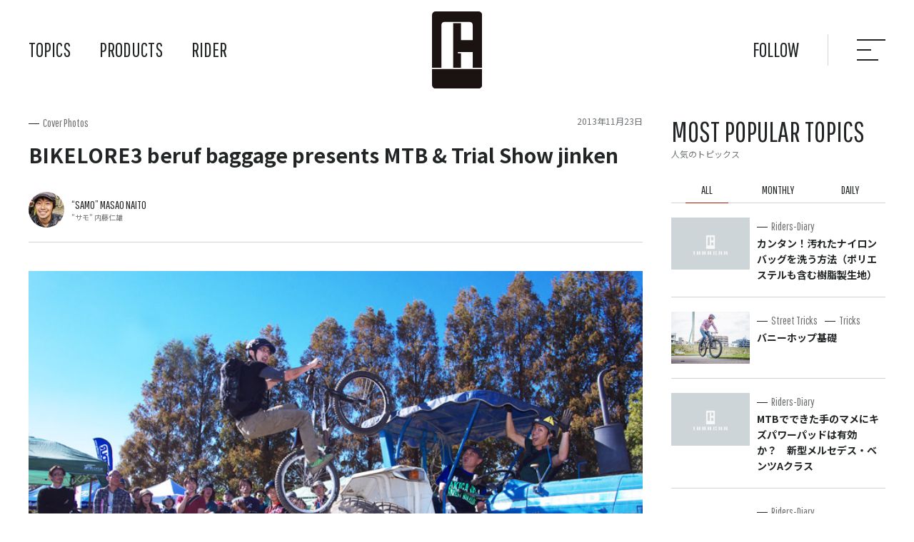

--- FILE ---
content_type: text/html; charset=UTF-8
request_url: https://tubagra.com/18917/
body_size: 240329
content:
<!DOCTYPE html>
<html lang="ja">
<head>
	<meta charset="UTF-8">
	
	<meta name="viewport" content="width=device-width">
	<link rel="apple-touch-icon" type="image/png" href="https://tubagra.com/tbg-wp/wp-content/themes/tubagra_new/img/apple-touch-icon-180x180.png">
	<link rel="icon" type="image/png" href="https://tubagra.com/tbg-wp/wp-content/themes/tubagra_new/img/icon-192x192.png">
	<link rel="shortcut icon" type="image/vnd.microsoft.icon" href="https://tubagra.com/tbg-wp/wp-content/themes/tubagra_new/img/favicon.ico">
	<link rel="icon" type="image/vnd.microsoft.icon" href="https://tubagra.com/tbg-wp/wp-content/themes/tubagra_new/img/favicon.ico">
	<link rel="preconnect" href="https://fonts.googleapis.com">
	<link rel="preconnect" href="https://fonts.gstatic.com" crossorigin>
	<link href="https://fonts.googleapis.com/css2?family=Noto+Sans+JP:wght@100;400;700&family=Pathway+Gothic+One&display=swap" rel="stylesheet">
	<link rel="stylesheet" href="https://tubagra.com/tbg-wp/wp-content/themes/tubagra_new/style.css">
	<script src="https://cdn.jsdelivr.net/npm/jquery@3.6.0/dist/jquery.min.js"></script>
	<script src="https://cdn.jsdelivr.net/npm/jquery-inview@1.1.2/jquery.inview.min.js"></script>
	<script src="https://tubagra.com/tbg-wp/wp-content/themes/tubagra_new/js/slick.js"></script>
	<script src="https://tubagra.com/tbg-wp/wp-content/themes/tubagra_new/js/jquery.matchHeight.js"></script>
	<script src="https://tubagra.com/tbg-wp/wp-content/themes/tubagra_new/js/common.js"></script>
	<!-- Global site tag (gtag.js) - Google Analytics -->
	<script async src="https://www.googletagmanager.com/gtag/js?id=G-BB5GFERQ00"></script>
	<script>
	  window.dataLayer = window.dataLayer || [];
	  function gtag(){dataLayer.push(arguments);}
	  gtag('js', new Date());
	
	  gtag('config', 'G-BB5GFERQ00');
	</script>
		<style>img:is([sizes="auto" i], [sizes^="auto," i]) { contain-intrinsic-size: 3000px 1500px }</style>
	
		<!-- All in One SEO 4.8.1 - aioseo.com -->
		<title>BIKELORE3 beruf baggage presents MTB &amp; Trial Show jinken | TUBAGRA ツバグラ</title>
	<meta name="robots" content="max-image-preview:large" />
	<meta name="author" content="”サモ” 内藤 仁雄"/>
	<link rel="canonical" href="https://tubagra.com/18917/" />
	<meta name="generator" content="All in One SEO (AIOSEO) 4.8.1" />
		<meta property="og:locale" content="ja_JP" />
		<meta property="og:site_name" content="MTB（マウンテンバイク）チーム TUBAGRA ツバグラ | 私たちTUBAGRAは日本で活動するストリートMTB（マウンテンバイク）チームです。MTB（マウンテンバイク）でのストリートライディング・スケートパークライディング・ダートジャンプを追求しています。このWebサイトではMTB（マウンテンバイク）を格好良く扱い、バニーホップやジャンプなどの技の練習方法も紹介しています。" />
		<meta property="og:type" content="article" />
		<meta property="og:title" content="BIKELORE3 beruf baggage presents MTB &amp; Trial Show jinken | TUBAGRA ツバグラ" />
		<meta property="og:url" content="https://tubagra.com/18917/" />
		<meta property="article:published_time" content="2013-11-23T12:00:11+09:00" />
		<meta property="article:modified_time" content="2013-11-23T12:00:11+09:00" />
		<meta name="twitter:card" content="summary_large_image" />
		<meta name="twitter:title" content="BIKELORE3 beruf baggage presents MTB &amp; Trial Show jinken | TUBAGRA ツバグラ" />
		<script type="application/ld+json" class="aioseo-schema">
			{"@context":"https:\/\/schema.org","@graph":[{"@type":"BlogPosting","@id":"https:\/\/tubagra.com\/18917\/#blogposting","name":"BIKELORE3 beruf baggage presents MTB & Trial Show jinken | TUBAGRA \u30c4\u30d0\u30b0\u30e9","headline":"BIKELORE3 beruf baggage presents MTB &amp; Trial Show jinken","author":{"@id":"https:\/\/tubagra.com\/rider\/samo\/#author"},"publisher":{"@id":"https:\/\/tubagra.com\/#organization"},"image":{"@type":"ImageObject","url":"https:\/\/tubagra.com\/tbg-wp\/wp-content\/uploads\/2013\/11\/0117.jpg","@id":"https:\/\/tubagra.com\/18917\/#articleImage","width":750,"height":500,"caption":"jinken \u30a2\u30d6\u30d0\u30ab"},"datePublished":"2013-11-23T21:00:11+09:00","dateModified":"2013-11-23T21:00:11+09:00","inLanguage":"ja","mainEntityOfPage":{"@id":"https:\/\/tubagra.com\/18917\/#webpage"},"isPartOf":{"@id":"https:\/\/tubagra.com\/18917\/#webpage"},"articleSection":"Cover Photos"},{"@type":"BreadcrumbList","@id":"https:\/\/tubagra.com\/18917\/#breadcrumblist","itemListElement":[{"@type":"ListItem","@id":"https:\/\/tubagra.com\/#listItem","position":1,"name":"\u5bb6"}]},{"@type":"Organization","@id":"https:\/\/tubagra.com\/#organization","name":"TUBAGRA","description":"\u79c1\u305f\u3061TUBAGRA\u306f\u65e5\u672c\u3067\u6d3b\u52d5\u3059\u308b\u30b9\u30c8\u30ea\u30fc\u30c8MTB\uff08\u30de\u30a6\u30f3\u30c6\u30f3\u30d0\u30a4\u30af\uff09\u30c1\u30fc\u30e0\u3067\u3059\u3002MTB\uff08\u30de\u30a6\u30f3\u30c6\u30f3\u30d0\u30a4\u30af\uff09\u3067\u306e\u30b9\u30c8\u30ea\u30fc\u30c8\u30e9\u30a4\u30c7\u30a3\u30f3\u30b0\u30fb\u30b9\u30b1\u30fc\u30c8\u30d1\u30fc\u30af\u30e9\u30a4\u30c7\u30a3\u30f3\u30b0\u30fb\u30c0\u30fc\u30c8\u30b8\u30e3\u30f3\u30d7\u3092\u8ffd\u6c42\u3057\u3066\u3044\u307e\u3059\u3002\u3053\u306eWeb\u30b5\u30a4\u30c8\u3067\u306fMTB\uff08\u30de\u30a6\u30f3\u30c6\u30f3\u30d0\u30a4\u30af\uff09\u3092\u683c\u597d\u826f\u304f\u6271\u3044\u3001\u30d0\u30cb\u30fc\u30db\u30c3\u30d7\u3084\u30b8\u30e3\u30f3\u30d7\u306a\u3069\u306e\u6280\u306e\u7df4\u7fd2\u65b9\u6cd5\u3082\u7d39\u4ecb\u3057\u3066\u3044\u307e\u3059\u3002","url":"https:\/\/tubagra.com\/"},{"@type":"Person","@id":"https:\/\/tubagra.com\/rider\/samo\/#author","url":"https:\/\/tubagra.com\/rider\/samo\/","name":"\u201d\u30b5\u30e2\u201d \u5185\u85e4 \u4ec1\u96c4","image":{"@type":"ImageObject","@id":"https:\/\/tubagra.com\/18917\/#authorImage","url":"https:\/\/secure.gravatar.com\/avatar\/15035639fdb96a2e9dc5af3f3225d978?s=96&d=mm&r=g","width":96,"height":96,"caption":"\u201d\u30b5\u30e2\u201d \u5185\u85e4 \u4ec1\u96c4"}},{"@type":"WebPage","@id":"https:\/\/tubagra.com\/18917\/#webpage","url":"https:\/\/tubagra.com\/18917\/","name":"BIKELORE3 beruf baggage presents MTB & Trial Show jinken | TUBAGRA \u30c4\u30d0\u30b0\u30e9","inLanguage":"ja","isPartOf":{"@id":"https:\/\/tubagra.com\/#website"},"breadcrumb":{"@id":"https:\/\/tubagra.com\/18917\/#breadcrumblist"},"author":{"@id":"https:\/\/tubagra.com\/rider\/samo\/#author"},"creator":{"@id":"https:\/\/tubagra.com\/rider\/samo\/#author"},"datePublished":"2013-11-23T21:00:11+09:00","dateModified":"2013-11-23T21:00:11+09:00"},{"@type":"WebSite","@id":"https:\/\/tubagra.com\/#website","url":"https:\/\/tubagra.com\/","name":"MTB\uff08\u30de\u30a6\u30f3\u30c6\u30f3\u30d0\u30a4\u30af\uff09\u30c1\u30fc\u30e0 TUBAGRA \u30c4\u30d0\u30b0\u30e9","description":"\u79c1\u305f\u3061TUBAGRA\u306f\u65e5\u672c\u3067\u6d3b\u52d5\u3059\u308b\u30b9\u30c8\u30ea\u30fc\u30c8MTB\uff08\u30de\u30a6\u30f3\u30c6\u30f3\u30d0\u30a4\u30af\uff09\u30c1\u30fc\u30e0\u3067\u3059\u3002MTB\uff08\u30de\u30a6\u30f3\u30c6\u30f3\u30d0\u30a4\u30af\uff09\u3067\u306e\u30b9\u30c8\u30ea\u30fc\u30c8\u30e9\u30a4\u30c7\u30a3\u30f3\u30b0\u30fb\u30b9\u30b1\u30fc\u30c8\u30d1\u30fc\u30af\u30e9\u30a4\u30c7\u30a3\u30f3\u30b0\u30fb\u30c0\u30fc\u30c8\u30b8\u30e3\u30f3\u30d7\u3092\u8ffd\u6c42\u3057\u3066\u3044\u307e\u3059\u3002\u3053\u306eWeb\u30b5\u30a4\u30c8\u3067\u306fMTB\uff08\u30de\u30a6\u30f3\u30c6\u30f3\u30d0\u30a4\u30af\uff09\u3092\u683c\u597d\u826f\u304f\u6271\u3044\u3001\u30d0\u30cb\u30fc\u30db\u30c3\u30d7\u3084\u30b8\u30e3\u30f3\u30d7\u306a\u3069\u306e\u6280\u306e\u7df4\u7fd2\u65b9\u6cd5\u3082\u7d39\u4ecb\u3057\u3066\u3044\u307e\u3059\u3002","inLanguage":"ja","publisher":{"@id":"https:\/\/tubagra.com\/#organization"}}]}
		</script>
		<!-- All in One SEO -->

<link rel="alternate" type="application/rss+xml" title="MTB（マウンテンバイク）チーム TUBAGRA ツバグラ &raquo; BIKELORE3 beruf baggage presents MTB &amp; Trial Show jinken のコメントのフィード" href="https://tubagra.com/18917/feed/" />
<script type="text/javascript">
/* <![CDATA[ */
window._wpemojiSettings = {"baseUrl":"https:\/\/s.w.org\/images\/core\/emoji\/15.0.3\/72x72\/","ext":".png","svgUrl":"https:\/\/s.w.org\/images\/core\/emoji\/15.0.3\/svg\/","svgExt":".svg","source":{"concatemoji":"https:\/\/tubagra.com\/tbg-wp\/wp-includes\/js\/wp-emoji-release.min.js?ver=6.7.4"}};
/*! This file is auto-generated */
!function(i,n){var o,s,e;function c(e){try{var t={supportTests:e,timestamp:(new Date).valueOf()};sessionStorage.setItem(o,JSON.stringify(t))}catch(e){}}function p(e,t,n){e.clearRect(0,0,e.canvas.width,e.canvas.height),e.fillText(t,0,0);var t=new Uint32Array(e.getImageData(0,0,e.canvas.width,e.canvas.height).data),r=(e.clearRect(0,0,e.canvas.width,e.canvas.height),e.fillText(n,0,0),new Uint32Array(e.getImageData(0,0,e.canvas.width,e.canvas.height).data));return t.every(function(e,t){return e===r[t]})}function u(e,t,n){switch(t){case"flag":return n(e,"\ud83c\udff3\ufe0f\u200d\u26a7\ufe0f","\ud83c\udff3\ufe0f\u200b\u26a7\ufe0f")?!1:!n(e,"\ud83c\uddfa\ud83c\uddf3","\ud83c\uddfa\u200b\ud83c\uddf3")&&!n(e,"\ud83c\udff4\udb40\udc67\udb40\udc62\udb40\udc65\udb40\udc6e\udb40\udc67\udb40\udc7f","\ud83c\udff4\u200b\udb40\udc67\u200b\udb40\udc62\u200b\udb40\udc65\u200b\udb40\udc6e\u200b\udb40\udc67\u200b\udb40\udc7f");case"emoji":return!n(e,"\ud83d\udc26\u200d\u2b1b","\ud83d\udc26\u200b\u2b1b")}return!1}function f(e,t,n){var r="undefined"!=typeof WorkerGlobalScope&&self instanceof WorkerGlobalScope?new OffscreenCanvas(300,150):i.createElement("canvas"),a=r.getContext("2d",{willReadFrequently:!0}),o=(a.textBaseline="top",a.font="600 32px Arial",{});return e.forEach(function(e){o[e]=t(a,e,n)}),o}function t(e){var t=i.createElement("script");t.src=e,t.defer=!0,i.head.appendChild(t)}"undefined"!=typeof Promise&&(o="wpEmojiSettingsSupports",s=["flag","emoji"],n.supports={everything:!0,everythingExceptFlag:!0},e=new Promise(function(e){i.addEventListener("DOMContentLoaded",e,{once:!0})}),new Promise(function(t){var n=function(){try{var e=JSON.parse(sessionStorage.getItem(o));if("object"==typeof e&&"number"==typeof e.timestamp&&(new Date).valueOf()<e.timestamp+604800&&"object"==typeof e.supportTests)return e.supportTests}catch(e){}return null}();if(!n){if("undefined"!=typeof Worker&&"undefined"!=typeof OffscreenCanvas&&"undefined"!=typeof URL&&URL.createObjectURL&&"undefined"!=typeof Blob)try{var e="postMessage("+f.toString()+"("+[JSON.stringify(s),u.toString(),p.toString()].join(",")+"));",r=new Blob([e],{type:"text/javascript"}),a=new Worker(URL.createObjectURL(r),{name:"wpTestEmojiSupports"});return void(a.onmessage=function(e){c(n=e.data),a.terminate(),t(n)})}catch(e){}c(n=f(s,u,p))}t(n)}).then(function(e){for(var t in e)n.supports[t]=e[t],n.supports.everything=n.supports.everything&&n.supports[t],"flag"!==t&&(n.supports.everythingExceptFlag=n.supports.everythingExceptFlag&&n.supports[t]);n.supports.everythingExceptFlag=n.supports.everythingExceptFlag&&!n.supports.flag,n.DOMReady=!1,n.readyCallback=function(){n.DOMReady=!0}}).then(function(){return e}).then(function(){var e;n.supports.everything||(n.readyCallback(),(e=n.source||{}).concatemoji?t(e.concatemoji):e.wpemoji&&e.twemoji&&(t(e.twemoji),t(e.wpemoji)))}))}((window,document),window._wpemojiSettings);
/* ]]> */
</script>
<style id='wp-emoji-styles-inline-css' type='text/css'>

	img.wp-smiley, img.emoji {
		display: inline !important;
		border: none !important;
		box-shadow: none !important;
		height: 1em !important;
		width: 1em !important;
		margin: 0 0.07em !important;
		vertical-align: -0.1em !important;
		background: none !important;
		padding: 0 !important;
	}
</style>
<link rel='stylesheet' id='wp-block-library-css' href='https://tubagra.com/tbg-wp/wp-includes/css/dist/block-library/style.min.css?ver=6.7.4' type='text/css' media='all' />
<style id='classic-theme-styles-inline-css' type='text/css'>
/*! This file is auto-generated */
.wp-block-button__link{color:#fff;background-color:#32373c;border-radius:9999px;box-shadow:none;text-decoration:none;padding:calc(.667em + 2px) calc(1.333em + 2px);font-size:1.125em}.wp-block-file__button{background:#32373c;color:#fff;text-decoration:none}
</style>
<style id='global-styles-inline-css' type='text/css'>
:root{--wp--preset--aspect-ratio--square: 1;--wp--preset--aspect-ratio--4-3: 4/3;--wp--preset--aspect-ratio--3-4: 3/4;--wp--preset--aspect-ratio--3-2: 3/2;--wp--preset--aspect-ratio--2-3: 2/3;--wp--preset--aspect-ratio--16-9: 16/9;--wp--preset--aspect-ratio--9-16: 9/16;--wp--preset--color--black: #000000;--wp--preset--color--cyan-bluish-gray: #abb8c3;--wp--preset--color--white: #ffffff;--wp--preset--color--pale-pink: #f78da7;--wp--preset--color--vivid-red: #cf2e2e;--wp--preset--color--luminous-vivid-orange: #ff6900;--wp--preset--color--luminous-vivid-amber: #fcb900;--wp--preset--color--light-green-cyan: #7bdcb5;--wp--preset--color--vivid-green-cyan: #00d084;--wp--preset--color--pale-cyan-blue: #8ed1fc;--wp--preset--color--vivid-cyan-blue: #0693e3;--wp--preset--color--vivid-purple: #9b51e0;--wp--preset--gradient--vivid-cyan-blue-to-vivid-purple: linear-gradient(135deg,rgba(6,147,227,1) 0%,rgb(155,81,224) 100%);--wp--preset--gradient--light-green-cyan-to-vivid-green-cyan: linear-gradient(135deg,rgb(122,220,180) 0%,rgb(0,208,130) 100%);--wp--preset--gradient--luminous-vivid-amber-to-luminous-vivid-orange: linear-gradient(135deg,rgba(252,185,0,1) 0%,rgba(255,105,0,1) 100%);--wp--preset--gradient--luminous-vivid-orange-to-vivid-red: linear-gradient(135deg,rgba(255,105,0,1) 0%,rgb(207,46,46) 100%);--wp--preset--gradient--very-light-gray-to-cyan-bluish-gray: linear-gradient(135deg,rgb(238,238,238) 0%,rgb(169,184,195) 100%);--wp--preset--gradient--cool-to-warm-spectrum: linear-gradient(135deg,rgb(74,234,220) 0%,rgb(151,120,209) 20%,rgb(207,42,186) 40%,rgb(238,44,130) 60%,rgb(251,105,98) 80%,rgb(254,248,76) 100%);--wp--preset--gradient--blush-light-purple: linear-gradient(135deg,rgb(255,206,236) 0%,rgb(152,150,240) 100%);--wp--preset--gradient--blush-bordeaux: linear-gradient(135deg,rgb(254,205,165) 0%,rgb(254,45,45) 50%,rgb(107,0,62) 100%);--wp--preset--gradient--luminous-dusk: linear-gradient(135deg,rgb(255,203,112) 0%,rgb(199,81,192) 50%,rgb(65,88,208) 100%);--wp--preset--gradient--pale-ocean: linear-gradient(135deg,rgb(255,245,203) 0%,rgb(182,227,212) 50%,rgb(51,167,181) 100%);--wp--preset--gradient--electric-grass: linear-gradient(135deg,rgb(202,248,128) 0%,rgb(113,206,126) 100%);--wp--preset--gradient--midnight: linear-gradient(135deg,rgb(2,3,129) 0%,rgb(40,116,252) 100%);--wp--preset--font-size--small: 13px;--wp--preset--font-size--medium: 20px;--wp--preset--font-size--large: 36px;--wp--preset--font-size--x-large: 42px;--wp--preset--spacing--20: 0.44rem;--wp--preset--spacing--30: 0.67rem;--wp--preset--spacing--40: 1rem;--wp--preset--spacing--50: 1.5rem;--wp--preset--spacing--60: 2.25rem;--wp--preset--spacing--70: 3.38rem;--wp--preset--spacing--80: 5.06rem;--wp--preset--shadow--natural: 6px 6px 9px rgba(0, 0, 0, 0.2);--wp--preset--shadow--deep: 12px 12px 50px rgba(0, 0, 0, 0.4);--wp--preset--shadow--sharp: 6px 6px 0px rgba(0, 0, 0, 0.2);--wp--preset--shadow--outlined: 6px 6px 0px -3px rgba(255, 255, 255, 1), 6px 6px rgba(0, 0, 0, 1);--wp--preset--shadow--crisp: 6px 6px 0px rgba(0, 0, 0, 1);}:where(.is-layout-flex){gap: 0.5em;}:where(.is-layout-grid){gap: 0.5em;}body .is-layout-flex{display: flex;}.is-layout-flex{flex-wrap: wrap;align-items: center;}.is-layout-flex > :is(*, div){margin: 0;}body .is-layout-grid{display: grid;}.is-layout-grid > :is(*, div){margin: 0;}:where(.wp-block-columns.is-layout-flex){gap: 2em;}:where(.wp-block-columns.is-layout-grid){gap: 2em;}:where(.wp-block-post-template.is-layout-flex){gap: 1.25em;}:where(.wp-block-post-template.is-layout-grid){gap: 1.25em;}.has-black-color{color: var(--wp--preset--color--black) !important;}.has-cyan-bluish-gray-color{color: var(--wp--preset--color--cyan-bluish-gray) !important;}.has-white-color{color: var(--wp--preset--color--white) !important;}.has-pale-pink-color{color: var(--wp--preset--color--pale-pink) !important;}.has-vivid-red-color{color: var(--wp--preset--color--vivid-red) !important;}.has-luminous-vivid-orange-color{color: var(--wp--preset--color--luminous-vivid-orange) !important;}.has-luminous-vivid-amber-color{color: var(--wp--preset--color--luminous-vivid-amber) !important;}.has-light-green-cyan-color{color: var(--wp--preset--color--light-green-cyan) !important;}.has-vivid-green-cyan-color{color: var(--wp--preset--color--vivid-green-cyan) !important;}.has-pale-cyan-blue-color{color: var(--wp--preset--color--pale-cyan-blue) !important;}.has-vivid-cyan-blue-color{color: var(--wp--preset--color--vivid-cyan-blue) !important;}.has-vivid-purple-color{color: var(--wp--preset--color--vivid-purple) !important;}.has-black-background-color{background-color: var(--wp--preset--color--black) !important;}.has-cyan-bluish-gray-background-color{background-color: var(--wp--preset--color--cyan-bluish-gray) !important;}.has-white-background-color{background-color: var(--wp--preset--color--white) !important;}.has-pale-pink-background-color{background-color: var(--wp--preset--color--pale-pink) !important;}.has-vivid-red-background-color{background-color: var(--wp--preset--color--vivid-red) !important;}.has-luminous-vivid-orange-background-color{background-color: var(--wp--preset--color--luminous-vivid-orange) !important;}.has-luminous-vivid-amber-background-color{background-color: var(--wp--preset--color--luminous-vivid-amber) !important;}.has-light-green-cyan-background-color{background-color: var(--wp--preset--color--light-green-cyan) !important;}.has-vivid-green-cyan-background-color{background-color: var(--wp--preset--color--vivid-green-cyan) !important;}.has-pale-cyan-blue-background-color{background-color: var(--wp--preset--color--pale-cyan-blue) !important;}.has-vivid-cyan-blue-background-color{background-color: var(--wp--preset--color--vivid-cyan-blue) !important;}.has-vivid-purple-background-color{background-color: var(--wp--preset--color--vivid-purple) !important;}.has-black-border-color{border-color: var(--wp--preset--color--black) !important;}.has-cyan-bluish-gray-border-color{border-color: var(--wp--preset--color--cyan-bluish-gray) !important;}.has-white-border-color{border-color: var(--wp--preset--color--white) !important;}.has-pale-pink-border-color{border-color: var(--wp--preset--color--pale-pink) !important;}.has-vivid-red-border-color{border-color: var(--wp--preset--color--vivid-red) !important;}.has-luminous-vivid-orange-border-color{border-color: var(--wp--preset--color--luminous-vivid-orange) !important;}.has-luminous-vivid-amber-border-color{border-color: var(--wp--preset--color--luminous-vivid-amber) !important;}.has-light-green-cyan-border-color{border-color: var(--wp--preset--color--light-green-cyan) !important;}.has-vivid-green-cyan-border-color{border-color: var(--wp--preset--color--vivid-green-cyan) !important;}.has-pale-cyan-blue-border-color{border-color: var(--wp--preset--color--pale-cyan-blue) !important;}.has-vivid-cyan-blue-border-color{border-color: var(--wp--preset--color--vivid-cyan-blue) !important;}.has-vivid-purple-border-color{border-color: var(--wp--preset--color--vivid-purple) !important;}.has-vivid-cyan-blue-to-vivid-purple-gradient-background{background: var(--wp--preset--gradient--vivid-cyan-blue-to-vivid-purple) !important;}.has-light-green-cyan-to-vivid-green-cyan-gradient-background{background: var(--wp--preset--gradient--light-green-cyan-to-vivid-green-cyan) !important;}.has-luminous-vivid-amber-to-luminous-vivid-orange-gradient-background{background: var(--wp--preset--gradient--luminous-vivid-amber-to-luminous-vivid-orange) !important;}.has-luminous-vivid-orange-to-vivid-red-gradient-background{background: var(--wp--preset--gradient--luminous-vivid-orange-to-vivid-red) !important;}.has-very-light-gray-to-cyan-bluish-gray-gradient-background{background: var(--wp--preset--gradient--very-light-gray-to-cyan-bluish-gray) !important;}.has-cool-to-warm-spectrum-gradient-background{background: var(--wp--preset--gradient--cool-to-warm-spectrum) !important;}.has-blush-light-purple-gradient-background{background: var(--wp--preset--gradient--blush-light-purple) !important;}.has-blush-bordeaux-gradient-background{background: var(--wp--preset--gradient--blush-bordeaux) !important;}.has-luminous-dusk-gradient-background{background: var(--wp--preset--gradient--luminous-dusk) !important;}.has-pale-ocean-gradient-background{background: var(--wp--preset--gradient--pale-ocean) !important;}.has-electric-grass-gradient-background{background: var(--wp--preset--gradient--electric-grass) !important;}.has-midnight-gradient-background{background: var(--wp--preset--gradient--midnight) !important;}.has-small-font-size{font-size: var(--wp--preset--font-size--small) !important;}.has-medium-font-size{font-size: var(--wp--preset--font-size--medium) !important;}.has-large-font-size{font-size: var(--wp--preset--font-size--large) !important;}.has-x-large-font-size{font-size: var(--wp--preset--font-size--x-large) !important;}
:where(.wp-block-post-template.is-layout-flex){gap: 1.25em;}:where(.wp-block-post-template.is-layout-grid){gap: 1.25em;}
:where(.wp-block-columns.is-layout-flex){gap: 2em;}:where(.wp-block-columns.is-layout-grid){gap: 2em;}
:root :where(.wp-block-pullquote){font-size: 1.5em;line-height: 1.6;}
</style>
<link rel="https://api.w.org/" href="https://tubagra.com/wp-json/" /><link rel="alternate" title="JSON" type="application/json" href="https://tubagra.com/wp-json/wp/v2/posts/18917" /><link rel="EditURI" type="application/rsd+xml" title="RSD" href="https://tubagra.com/tbg-wp/xmlrpc.php?rsd" />
<meta name="generator" content="WordPress 6.7.4" />
<link rel='shortlink' href='https://tubagra.com/?p=18917' />
<link rel="alternate" title="oEmbed (JSON)" type="application/json+oembed" href="https://tubagra.com/wp-json/oembed/1.0/embed?url=https%3A%2F%2Ftubagra.com%2F18917%2F" />
<link rel="alternate" title="oEmbed (XML)" type="text/xml+oembed" href="https://tubagra.com/wp-json/oembed/1.0/embed?url=https%3A%2F%2Ftubagra.com%2F18917%2F&#038;format=xml" />
<meta property="og:title" content="BIKELORE3 beruf baggage presents MTB &amp; Trial Show jinken" />
<meta property="og:description" content="" />
<meta property="og:type" content="article" />
<meta property="og:url" content="https://tubagra.com/18917/" />
<meta property="og:image" content="https://tubagra.com/tbg-wp/wp-content/themes/tubagra_new/screenshot.png" />
<meta property="og:site_name" content="MTB（マウンテンバイク）チーム TUBAGRA ツバグラ" />
<meta name="twitter:card" content="summary_large_image" />
<meta property="og:locale" content="ja_JP" />
</head>
<body>
	<header class="header">
		<h1 class="header_logo"><a href="https://tubagra.com/"><img src="https://tubagra.com/tbg-wp/wp-content/themes/tubagra_new/img/logo.svg" alt="TUBAGRA（ツバグラ）"></a></h1>
		<nav class="header_nav">
			<ul>
				<li class="header_nav_topics"><a href="https://tubagra.com/">TOPICS</a>
					<ul>
						<li><a href="https://tubagra.com/category/diary/">Riders-Diary</a></li><li><a href="https://tubagra.com/category/coverphoto/">Cover Photos</a></li><li><a href="https://tubagra.com/category/products/">Products</a></li><li><a href="https://tubagra.com/category/ob/">OB Column</a></li><li><a href="https://tubagra.com/category/tricks/">Tricks</a></li><li><a href="https://tubagra.com/category/tricks/street/">Street Tricks</a></li><li><a href="https://tubagra.com/category/topics/">News</a></li><li><a href="https://tubagra.com/category/special/">Special Site</a></li><li><a href="https://tubagra.com/category/special/event/">Event</a></li><li><a href="https://tubagra.com/category/gallery/">Gallery</a></li><li><a href="https://tubagra.com/category/tricks/basic/">Basic Tricks</a></li><li><a href="https://tubagra.com/category/tricks/dirt/">Dirt Jump Tricks</a></li><li><a href="https://tubagra.com/category/special/parts/">Parts &amp; Setting</a></li><li><a href="https://tubagra.com/category/tricks/park/">Park Tricks</a></li><li><a href="https://tubagra.com/category/tricks/trial-tricks/">Trial Tricks</a></li>					</ul>
				</li>
				<li class="header_nav_products"><a href="https://tubagra.com/products/">PRODUCTS</a>
					<ul>
												<li class="header_nav_products_frame"><h3 class="header_nav_ttl">FRAME</h3>
														<ul>
																<li><a href="https://tubagra.com/products/hitaka/"><img  width="1200" height="1200"  width="1200" src="data:image/svg+xml,%3Csvg%20xmlns=%22http://www.w3.org/2000/svg%22%20viewBox=%220%200%201200%201200%22%3E%3C/svg%3E" data-src="https://tubagra.com/tbg-wp/wp-content/uploads/2022/07/02-2.jpg" class="attachment-small size-small wp-post-image lazyload" alt="HiTaka ハイタカ" decoding="async" fetchpriority="high" data-srcset="https://tubagra.com/tbg-wp/wp-content/uploads/2022/07/02-2.jpg 1200w, https://tubagra.com/tbg-wp/wp-content/uploads/2022/07/02-2-600x600.jpg 600w, https://tubagra.com/tbg-wp/wp-content/uploads/2022/07/02-2-768x768.jpg 768w" sizes="(max-width: 1200px) 100vw, 1200px" /><noscript><img width="1200" height="1200" src="https://tubagra.com/tbg-wp/wp-content/uploads/2022/07/02-2.jpg" class="attachment-small size-small wp-post-image" alt="HiTaka ハイタカ" decoding="async" fetchpriority="high" srcset="https://tubagra.com/tbg-wp/wp-content/uploads/2022/07/02-2.jpg 1200w, https://tubagra.com/tbg-wp/wp-content/uploads/2022/07/02-2-600x600.jpg 600w, https://tubagra.com/tbg-wp/wp-content/uploads/2022/07/02-2-768x768.jpg 768w" sizes="(max-width: 1200px) 100vw, 1200px" /></noscript><span>HiTaka</span></a></li>
																<li><a href="https://tubagra.com/products/cromozu275/"><img  width="1200" height="1200"  width="1200" src="data:image/svg+xml,%3Csvg%20xmlns=%22http://www.w3.org/2000/svg%22%20viewBox=%220%200%201200%201200%22%3E%3C/svg%3E" data-src="https://tubagra.com/tbg-wp/wp-content/uploads/2022/07/06-2.jpg" class="attachment-small size-small wp-post-image lazyload" alt="croMOZU275" decoding="async" data-srcset="https://tubagra.com/tbg-wp/wp-content/uploads/2022/07/06-2.jpg 1200w, https://tubagra.com/tbg-wp/wp-content/uploads/2022/07/06-2-600x600.jpg 600w, https://tubagra.com/tbg-wp/wp-content/uploads/2022/07/06-2-768x768.jpg 768w" sizes="(max-width: 1200px) 100vw, 1200px" /><noscript><img width="1200" height="1200" src="https://tubagra.com/tbg-wp/wp-content/uploads/2022/07/06-2.jpg" class="attachment-small size-small wp-post-image" alt="croMOZU275" decoding="async" srcset="https://tubagra.com/tbg-wp/wp-content/uploads/2022/07/06-2.jpg 1200w, https://tubagra.com/tbg-wp/wp-content/uploads/2022/07/06-2-600x600.jpg 600w, https://tubagra.com/tbg-wp/wp-content/uploads/2022/07/06-2-768x768.jpg 768w" sizes="(max-width: 1200px) 100vw, 1200px" /></noscript><span>croMOZU275</span></a></li>
																<li><a href="https://tubagra.com/products/mozu/"><img  width="1200" height="1200"  width="1200" src="data:image/svg+xml,%3Csvg%20xmlns=%22http://www.w3.org/2000/svg%22%20viewBox=%220%200%201200%201200%22%3E%3C/svg%3E" data-src="https://tubagra.com/tbg-wp/wp-content/uploads/2022/07/03-1.jpg" class="attachment-small size-small wp-post-image lazyload" alt="MOZU shinMOZU" decoding="async" data-srcset="https://tubagra.com/tbg-wp/wp-content/uploads/2022/07/03-1.jpg 1200w, https://tubagra.com/tbg-wp/wp-content/uploads/2022/07/03-1-600x600.jpg 600w, https://tubagra.com/tbg-wp/wp-content/uploads/2022/07/03-1-768x768.jpg 768w" sizes="(max-width: 1200px) 100vw, 1200px" /><noscript><img width="1200" height="1200" src="https://tubagra.com/tbg-wp/wp-content/uploads/2022/07/03-1.jpg" class="attachment-small size-small wp-post-image" alt="MOZU shinMOZU" decoding="async" srcset="https://tubagra.com/tbg-wp/wp-content/uploads/2022/07/03-1.jpg 1200w, https://tubagra.com/tbg-wp/wp-content/uploads/2022/07/03-1-600x600.jpg 600w, https://tubagra.com/tbg-wp/wp-content/uploads/2022/07/03-1-768x768.jpg 768w" sizes="(max-width: 1200px) 100vw, 1200px" /></noscript><span>MOZU</span></a></li>
																<li><a href="https://tubagra.com/products/hayabusa/"><img  width="1800" height="1800"  width="1800" src="data:image/svg+xml,%3Csvg%20xmlns=%22http://www.w3.org/2000/svg%22%20viewBox=%220%200%201800%201800%22%3E%3C/svg%3E" data-src="https://tubagra.com/tbg-wp/wp-content/uploads/2023/09/HAYABUSA20230901-1-1.jpg" class="attachment-small size-small wp-post-image lazyload" alt="HAYABUSA" decoding="async" data-srcset="https://tubagra.com/tbg-wp/wp-content/uploads/2023/09/HAYABUSA20230901-1-1.jpg 1800w, https://tubagra.com/tbg-wp/wp-content/uploads/2023/09/HAYABUSA20230901-1-1-1200x1200.jpg 1200w, https://tubagra.com/tbg-wp/wp-content/uploads/2023/09/HAYABUSA20230901-1-1-1680x1680.jpg 1680w, https://tubagra.com/tbg-wp/wp-content/uploads/2023/09/HAYABUSA20230901-1-1-600x600.jpg 600w, https://tubagra.com/tbg-wp/wp-content/uploads/2023/09/HAYABUSA20230901-1-1-768x768.jpg 768w, https://tubagra.com/tbg-wp/wp-content/uploads/2023/09/HAYABUSA20230901-1-1-1536x1536.jpg 1536w" sizes="(max-width: 1800px) 100vw, 1800px" /><noscript><img width="1800" height="1800" src="https://tubagra.com/tbg-wp/wp-content/uploads/2023/09/HAYABUSA20230901-1-1.jpg" class="attachment-small size-small wp-post-image" alt="HAYABUSA" decoding="async" srcset="https://tubagra.com/tbg-wp/wp-content/uploads/2023/09/HAYABUSA20230901-1-1.jpg 1800w, https://tubagra.com/tbg-wp/wp-content/uploads/2023/09/HAYABUSA20230901-1-1-1200x1200.jpg 1200w, https://tubagra.com/tbg-wp/wp-content/uploads/2023/09/HAYABUSA20230901-1-1-1680x1680.jpg 1680w, https://tubagra.com/tbg-wp/wp-content/uploads/2023/09/HAYABUSA20230901-1-1-600x600.jpg 600w, https://tubagra.com/tbg-wp/wp-content/uploads/2023/09/HAYABUSA20230901-1-1-768x768.jpg 768w, https://tubagra.com/tbg-wp/wp-content/uploads/2023/09/HAYABUSA20230901-1-1-1536x1536.jpg 1536w" sizes="(max-width: 1800px) 100vw, 1800px" /></noscript><span>HAYABUSA</span></a></li>
																<li><a href="https://tubagra.com/products/tone-ver-2/"><img  width="1800" height="1800"  width="1800" src="data:image/svg+xml,%3Csvg%20xmlns=%22http://www.w3.org/2000/svg%22%20viewBox=%220%200%201800%201800%22%3E%3C/svg%3E" data-src="https://tubagra.com/tbg-wp/wp-content/uploads/2022/07/TONE_ver2サムネ.jpg" class="attachment-small size-small wp-post-image lazyload" alt="TONE ver2" decoding="async" data-srcset="https://tubagra.com/tbg-wp/wp-content/uploads/2022/07/TONE_ver2サムネ.jpg 1800w, https://tubagra.com/tbg-wp/wp-content/uploads/2022/07/TONE_ver2サムネ-1200x1200.jpg 1200w, https://tubagra.com/tbg-wp/wp-content/uploads/2022/07/TONE_ver2サムネ-1680x1680.jpg 1680w, https://tubagra.com/tbg-wp/wp-content/uploads/2022/07/TONE_ver2サムネ-600x600.jpg 600w, https://tubagra.com/tbg-wp/wp-content/uploads/2022/07/TONE_ver2サムネ-768x768.jpg 768w, https://tubagra.com/tbg-wp/wp-content/uploads/2022/07/TONE_ver2サムネ-1536x1536.jpg 1536w" sizes="(max-width: 1800px) 100vw, 1800px" /><noscript><img width="1800" height="1800" src="https://tubagra.com/tbg-wp/wp-content/uploads/2022/07/TONE_ver2サムネ.jpg" class="attachment-small size-small wp-post-image" alt="TONE ver2" decoding="async" srcset="https://tubagra.com/tbg-wp/wp-content/uploads/2022/07/TONE_ver2サムネ.jpg 1800w, https://tubagra.com/tbg-wp/wp-content/uploads/2022/07/TONE_ver2サムネ-1200x1200.jpg 1200w, https://tubagra.com/tbg-wp/wp-content/uploads/2022/07/TONE_ver2サムネ-1680x1680.jpg 1680w, https://tubagra.com/tbg-wp/wp-content/uploads/2022/07/TONE_ver2サムネ-600x600.jpg 600w, https://tubagra.com/tbg-wp/wp-content/uploads/2022/07/TONE_ver2サムネ-768x768.jpg 768w, https://tubagra.com/tbg-wp/wp-content/uploads/2022/07/TONE_ver2サムネ-1536x1536.jpg 1536w" sizes="(max-width: 1800px) 100vw, 1800px" /></noscript><span>TONE Ver.2</span></a></li>
																<li><a href="https://tubagra.com/products/shaka/"><img  width="1200" height="1200"  width="1200" src="data:image/svg+xml,%3Csvg%20xmlns=%22http://www.w3.org/2000/svg%22%20viewBox=%220%200%201200%201200%22%3E%3C/svg%3E" data-src="https://tubagra.com/tbg-wp/wp-content/uploads/2022/07/a01.jpg" class="attachment-small size-small wp-post-image lazyload" alt="SHAKA" decoding="async" data-srcset="https://tubagra.com/tbg-wp/wp-content/uploads/2022/07/a01.jpg 1200w, https://tubagra.com/tbg-wp/wp-content/uploads/2022/07/a01-600x600.jpg 600w, https://tubagra.com/tbg-wp/wp-content/uploads/2022/07/a01-768x768.jpg 768w" sizes="(max-width: 1200px) 100vw, 1200px" /><noscript><img width="1200" height="1200" src="https://tubagra.com/tbg-wp/wp-content/uploads/2022/07/a01.jpg" class="attachment-small size-small wp-post-image" alt="SHAKA" decoding="async" srcset="https://tubagra.com/tbg-wp/wp-content/uploads/2022/07/a01.jpg 1200w, https://tubagra.com/tbg-wp/wp-content/uploads/2022/07/a01-600x600.jpg 600w, https://tubagra.com/tbg-wp/wp-content/uploads/2022/07/a01-768x768.jpg 768w" sizes="(max-width: 1200px) 100vw, 1200px" /></noscript><span>SHAKA</span></a></li>
																<li><a href="https://tubagra.com/products/komozu/"><img  width="1200" height="1200"  width="1200" src="data:image/svg+xml,%3Csvg%20xmlns=%22http://www.w3.org/2000/svg%22%20viewBox=%220%200%201200%201200%22%3E%3C/svg%3E" data-src="https://tubagra.com/tbg-wp/wp-content/uploads/2022/07/koMOZU20240110-01.jpg" class="attachment-small size-small wp-post-image lazyload" alt="koMOZU" decoding="async" data-srcset="https://tubagra.com/tbg-wp/wp-content/uploads/2022/07/koMOZU20240110-01.jpg 1200w, https://tubagra.com/tbg-wp/wp-content/uploads/2022/07/koMOZU20240110-01-600x600.jpg 600w, https://tubagra.com/tbg-wp/wp-content/uploads/2022/07/koMOZU20240110-01-768x768.jpg 768w" sizes="(max-width: 1200px) 100vw, 1200px" /><noscript><img width="1200" height="1200" src="https://tubagra.com/tbg-wp/wp-content/uploads/2022/07/koMOZU20240110-01.jpg" class="attachment-small size-small wp-post-image" alt="koMOZU" decoding="async" srcset="https://tubagra.com/tbg-wp/wp-content/uploads/2022/07/koMOZU20240110-01.jpg 1200w, https://tubagra.com/tbg-wp/wp-content/uploads/2022/07/koMOZU20240110-01-600x600.jpg 600w, https://tubagra.com/tbg-wp/wp-content/uploads/2022/07/koMOZU20240110-01-768x768.jpg 768w" sizes="(max-width: 1200px) 100vw, 1200px" /></noscript><span>koMOZU</span></a></li>
															</ul>
													</li>
												<li class="header_nav_products_components"><h3 class="header_nav_ttl">COMPONENTS</h3>
														<ul>
																<li><a href="https://tubagra.com/products/tb-fork34-tapered-black/"><img  width="1200" height="1200"  width="1200" src="data:image/svg+xml,%3Csvg%20xmlns=%22http://www.w3.org/2000/svg%22%20viewBox=%220%200%201200%201200%22%3E%3C/svg%3E" data-src="https://tubagra.com/tbg-wp/wp-content/uploads/2023/12/TB-FORK34テーパー20231026-1s.jpg" class="attachment-small size-small wp-post-image lazyload" alt="TB-FORK34 TAPERED BLACK" decoding="async" data-srcset="https://tubagra.com/tbg-wp/wp-content/uploads/2023/12/TB-FORK34テーパー20231026-1s.jpg 1200w, https://tubagra.com/tbg-wp/wp-content/uploads/2023/12/TB-FORK34テーパー20231026-1s-600x600.jpg 600w, https://tubagra.com/tbg-wp/wp-content/uploads/2023/12/TB-FORK34テーパー20231026-1s-768x768.jpg 768w" sizes="(max-width: 1200px) 100vw, 1200px" /><noscript><img width="1200" height="1200" src="https://tubagra.com/tbg-wp/wp-content/uploads/2023/12/TB-FORK34テーパー20231026-1s.jpg" class="attachment-small size-small wp-post-image" alt="TB-FORK34 TAPERED BLACK" decoding="async" srcset="https://tubagra.com/tbg-wp/wp-content/uploads/2023/12/TB-FORK34テーパー20231026-1s.jpg 1200w, https://tubagra.com/tbg-wp/wp-content/uploads/2023/12/TB-FORK34テーパー20231026-1s-600x600.jpg 600w, https://tubagra.com/tbg-wp/wp-content/uploads/2023/12/TB-FORK34テーパー20231026-1s-768x768.jpg 768w" sizes="(max-width: 1200px) 100vw, 1200px" /></noscript><span>TB-FORK34 TAPERED BLACK</span></a></li>
																<li><a href="https://tubagra.com/products/tb-fork34-straight-black/"><img  width="1200" height="1200"  width="1200" src="data:image/svg+xml,%3Csvg%20xmlns=%22http://www.w3.org/2000/svg%22%20viewBox=%220%200%201200%201200%22%3E%3C/svg%3E" data-src="https://tubagra.com/tbg-wp/wp-content/uploads/2023/12/TB-FORK34ストレート20231026-1s.jpg" class="attachment-small size-small wp-post-image lazyload" alt="TB-FORK34 STRAIGHT BLACK" decoding="async" data-srcset="https://tubagra.com/tbg-wp/wp-content/uploads/2023/12/TB-FORK34ストレート20231026-1s.jpg 1200w, https://tubagra.com/tbg-wp/wp-content/uploads/2023/12/TB-FORK34ストレート20231026-1s-600x600.jpg 600w, https://tubagra.com/tbg-wp/wp-content/uploads/2023/12/TB-FORK34ストレート20231026-1s-768x768.jpg 768w" sizes="(max-width: 1200px) 100vw, 1200px" /><noscript><img width="1200" height="1200" src="https://tubagra.com/tbg-wp/wp-content/uploads/2023/12/TB-FORK34ストレート20231026-1s.jpg" class="attachment-small size-small wp-post-image" alt="TB-FORK34 STRAIGHT BLACK" decoding="async" srcset="https://tubagra.com/tbg-wp/wp-content/uploads/2023/12/TB-FORK34ストレート20231026-1s.jpg 1200w, https://tubagra.com/tbg-wp/wp-content/uploads/2023/12/TB-FORK34ストレート20231026-1s-600x600.jpg 600w, https://tubagra.com/tbg-wp/wp-content/uploads/2023/12/TB-FORK34ストレート20231026-1s-768x768.jpg 768w" sizes="(max-width: 1200px) 100vw, 1200px" /></noscript><span>TB-FORK34 STRAIGHT BLACK</span></a></li>
																<li><a href="https://tubagra.com/products/tb-fork34-tapered-275boost/"><img  width="1200" height="1200"  width="1200" src="data:image/svg+xml,%3Csvg%20xmlns=%22http://www.w3.org/2000/svg%22%20viewBox=%220%200%201200%201200%22%3E%3C/svg%3E" data-src="https://tubagra.com/tbg-wp/wp-content/uploads/2024/10/TB-FORK34_275boost20240912-2a.jpg" class="attachment-small size-small wp-post-image lazyload" alt="TB-FORK34 TAPERED 275Boost BLACK" decoding="async" data-srcset="https://tubagra.com/tbg-wp/wp-content/uploads/2024/10/TB-FORK34_275boost20240912-2a.jpg 1200w, https://tubagra.com/tbg-wp/wp-content/uploads/2024/10/TB-FORK34_275boost20240912-2a-600x600.jpg 600w, https://tubagra.com/tbg-wp/wp-content/uploads/2024/10/TB-FORK34_275boost20240912-2a-768x768.jpg 768w" sizes="(max-width: 1200px) 100vw, 1200px" /><noscript><img width="1200" height="1200" src="https://tubagra.com/tbg-wp/wp-content/uploads/2024/10/TB-FORK34_275boost20240912-2a.jpg" class="attachment-small size-small wp-post-image" alt="TB-FORK34 TAPERED 275Boost BLACK" decoding="async" srcset="https://tubagra.com/tbg-wp/wp-content/uploads/2024/10/TB-FORK34_275boost20240912-2a.jpg 1200w, https://tubagra.com/tbg-wp/wp-content/uploads/2024/10/TB-FORK34_275boost20240912-2a-600x600.jpg 600w, https://tubagra.com/tbg-wp/wp-content/uploads/2024/10/TB-FORK34_275boost20240912-2a-768x768.jpg 768w" sizes="(max-width: 1200px) 100vw, 1200px" /></noscript><span>TB-FORK34 TAPERED 275Boost</span></a></li>
																<li><a href="https://tubagra.com/products/enma-fork-type-n/"><img  width="1200" height="1200"  width="1200" src="data:image/svg+xml,%3Csvg%20xmlns=%22http://www.w3.org/2000/svg%22%20viewBox=%220%200%201200%201200%22%3E%3C/svg%3E" data-src="https://tubagra.com/tbg-wp/wp-content/uploads/2022/07/TB-FORK34テーパー20231026-1s.jpg" class="attachment-small size-small wp-post-image lazyload" alt="ENMA FORK TYPE.N" decoding="async" data-srcset="https://tubagra.com/tbg-wp/wp-content/uploads/2022/07/TB-FORK34テーパー20231026-1s.jpg 1200w, https://tubagra.com/tbg-wp/wp-content/uploads/2022/07/TB-FORK34テーパー20231026-1s-600x600.jpg 600w, https://tubagra.com/tbg-wp/wp-content/uploads/2022/07/TB-FORK34テーパー20231026-1s-768x768.jpg 768w" sizes="(max-width: 1200px) 100vw, 1200px" /><noscript><img width="1200" height="1200" src="https://tubagra.com/tbg-wp/wp-content/uploads/2022/07/TB-FORK34テーパー20231026-1s.jpg" class="attachment-small size-small wp-post-image" alt="ENMA FORK TYPE.N" decoding="async" srcset="https://tubagra.com/tbg-wp/wp-content/uploads/2022/07/TB-FORK34テーパー20231026-1s.jpg 1200w, https://tubagra.com/tbg-wp/wp-content/uploads/2022/07/TB-FORK34テーパー20231026-1s-600x600.jpg 600w, https://tubagra.com/tbg-wp/wp-content/uploads/2022/07/TB-FORK34テーパー20231026-1s-768x768.jpg 768w" sizes="(max-width: 1200px) 100vw, 1200px" /></noscript><span>ENMA FORK TYPE.N</span></a></li>
																<li><a href="https://tubagra.com/products/muramasa-bar-3inch/"><img  width="1800" height="1800"  width="1800" src="data:image/svg+xml,%3Csvg%20xmlns=%22http://www.w3.org/2000/svg%22%20viewBox=%220%200%201800%201800%22%3E%3C/svg%3E" data-src="https://tubagra.com/tbg-wp/wp-content/uploads/2022/07/MURAMASA_BAR_3incサムネ.jpg" class="attachment-small size-small wp-post-image lazyload" alt="MURAMASA BAR 3インチライズ" decoding="async" data-srcset="https://tubagra.com/tbg-wp/wp-content/uploads/2022/07/MURAMASA_BAR_3incサムネ.jpg 1800w, https://tubagra.com/tbg-wp/wp-content/uploads/2022/07/MURAMASA_BAR_3incサムネ-1200x1200.jpg 1200w, https://tubagra.com/tbg-wp/wp-content/uploads/2022/07/MURAMASA_BAR_3incサムネ-1680x1680.jpg 1680w, https://tubagra.com/tbg-wp/wp-content/uploads/2022/07/MURAMASA_BAR_3incサムネ-600x600.jpg 600w, https://tubagra.com/tbg-wp/wp-content/uploads/2022/07/MURAMASA_BAR_3incサムネ-768x768.jpg 768w, https://tubagra.com/tbg-wp/wp-content/uploads/2022/07/MURAMASA_BAR_3incサムネ-1536x1536.jpg 1536w" sizes="(max-width: 1800px) 100vw, 1800px" /><noscript><img width="1800" height="1800" src="https://tubagra.com/tbg-wp/wp-content/uploads/2022/07/MURAMASA_BAR_3incサムネ.jpg" class="attachment-small size-small wp-post-image" alt="MURAMASA BAR 3インチライズ" decoding="async" srcset="https://tubagra.com/tbg-wp/wp-content/uploads/2022/07/MURAMASA_BAR_3incサムネ.jpg 1800w, https://tubagra.com/tbg-wp/wp-content/uploads/2022/07/MURAMASA_BAR_3incサムネ-1200x1200.jpg 1200w, https://tubagra.com/tbg-wp/wp-content/uploads/2022/07/MURAMASA_BAR_3incサムネ-1680x1680.jpg 1680w, https://tubagra.com/tbg-wp/wp-content/uploads/2022/07/MURAMASA_BAR_3incサムネ-600x600.jpg 600w, https://tubagra.com/tbg-wp/wp-content/uploads/2022/07/MURAMASA_BAR_3incサムネ-768x768.jpg 768w, https://tubagra.com/tbg-wp/wp-content/uploads/2022/07/MURAMASA_BAR_3incサムネ-1536x1536.jpg 1536w" sizes="(max-width: 1800px) 100vw, 1800px" /></noscript><span>MURAMASA BAR 3inch</span></a></li>
																<li><a href="https://tubagra.com/products/muramasa-bar-2inch/"><img  width="1800" height="1800"  width="1800" src="data:image/svg+xml,%3Csvg%20xmlns=%22http://www.w3.org/2000/svg%22%20viewBox=%220%200%201800%201800%22%3E%3C/svg%3E" data-src="https://tubagra.com/tbg-wp/wp-content/uploads/2022/07/MURAMASA_BAR_2inc-01サムネ.jpg" class="attachment-small size-small wp-post-image lazyload" alt="MURAMASA BAR 2インチライズ" decoding="async" data-srcset="https://tubagra.com/tbg-wp/wp-content/uploads/2022/07/MURAMASA_BAR_2inc-01サムネ.jpg 1800w, https://tubagra.com/tbg-wp/wp-content/uploads/2022/07/MURAMASA_BAR_2inc-01サムネ-1200x1200.jpg 1200w, https://tubagra.com/tbg-wp/wp-content/uploads/2022/07/MURAMASA_BAR_2inc-01サムネ-1680x1680.jpg 1680w, https://tubagra.com/tbg-wp/wp-content/uploads/2022/07/MURAMASA_BAR_2inc-01サムネ-600x600.jpg 600w, https://tubagra.com/tbg-wp/wp-content/uploads/2022/07/MURAMASA_BAR_2inc-01サムネ-768x768.jpg 768w, https://tubagra.com/tbg-wp/wp-content/uploads/2022/07/MURAMASA_BAR_2inc-01サムネ-1536x1536.jpg 1536w" sizes="(max-width: 1800px) 100vw, 1800px" /><noscript><img width="1800" height="1800" src="https://tubagra.com/tbg-wp/wp-content/uploads/2022/07/MURAMASA_BAR_2inc-01サムネ.jpg" class="attachment-small size-small wp-post-image" alt="MURAMASA BAR 2インチライズ" decoding="async" srcset="https://tubagra.com/tbg-wp/wp-content/uploads/2022/07/MURAMASA_BAR_2inc-01サムネ.jpg 1800w, https://tubagra.com/tbg-wp/wp-content/uploads/2022/07/MURAMASA_BAR_2inc-01サムネ-1200x1200.jpg 1200w, https://tubagra.com/tbg-wp/wp-content/uploads/2022/07/MURAMASA_BAR_2inc-01サムネ-1680x1680.jpg 1680w, https://tubagra.com/tbg-wp/wp-content/uploads/2022/07/MURAMASA_BAR_2inc-01サムネ-600x600.jpg 600w, https://tubagra.com/tbg-wp/wp-content/uploads/2022/07/MURAMASA_BAR_2inc-01サムネ-768x768.jpg 768w, https://tubagra.com/tbg-wp/wp-content/uploads/2022/07/MURAMASA_BAR_2inc-01サムネ-1536x1536.jpg 1536w" sizes="(max-width: 1800px) 100vw, 1800px" /></noscript><span>MURAMASA BAR 2inch</span></a></li>
																<li><a href="https://tubagra.com/products/29stem/"><img  width="1800" height="1800"  width="1800" src="data:image/svg+xml,%3Csvg%20xmlns=%22http://www.w3.org/2000/svg%22%20viewBox=%220%200%201800%201800%22%3E%3C/svg%3E" data-src="https://tubagra.com/tbg-wp/wp-content/uploads/2022/07/29STEM_1サムネ.jpg" class="attachment-small size-small wp-post-image lazyload" alt="29STEM" decoding="async" data-srcset="https://tubagra.com/tbg-wp/wp-content/uploads/2022/07/29STEM_1サムネ.jpg 1800w, https://tubagra.com/tbg-wp/wp-content/uploads/2022/07/29STEM_1サムネ-1200x1200.jpg 1200w, https://tubagra.com/tbg-wp/wp-content/uploads/2022/07/29STEM_1サムネ-1680x1680.jpg 1680w, https://tubagra.com/tbg-wp/wp-content/uploads/2022/07/29STEM_1サムネ-600x600.jpg 600w, https://tubagra.com/tbg-wp/wp-content/uploads/2022/07/29STEM_1サムネ-768x768.jpg 768w, https://tubagra.com/tbg-wp/wp-content/uploads/2022/07/29STEM_1サムネ-1536x1536.jpg 1536w" sizes="(max-width: 1800px) 100vw, 1800px" /><noscript><img width="1800" height="1800" src="https://tubagra.com/tbg-wp/wp-content/uploads/2022/07/29STEM_1サムネ.jpg" class="attachment-small size-small wp-post-image" alt="29STEM" decoding="async" srcset="https://tubagra.com/tbg-wp/wp-content/uploads/2022/07/29STEM_1サムネ.jpg 1800w, https://tubagra.com/tbg-wp/wp-content/uploads/2022/07/29STEM_1サムネ-1200x1200.jpg 1200w, https://tubagra.com/tbg-wp/wp-content/uploads/2022/07/29STEM_1サムネ-1680x1680.jpg 1680w, https://tubagra.com/tbg-wp/wp-content/uploads/2022/07/29STEM_1サムネ-600x600.jpg 600w, https://tubagra.com/tbg-wp/wp-content/uploads/2022/07/29STEM_1サムネ-768x768.jpg 768w, https://tubagra.com/tbg-wp/wp-content/uploads/2022/07/29STEM_1サムネ-1536x1536.jpg 1536w" sizes="(max-width: 1800px) 100vw, 1800px" /></noscript><span>29STEM</span></a></li>
																<li><a href="https://tubagra.com/products/shikinami-23t-sprocket/"><img  width="1200" height="1200"  width="1200" src="data:image/svg+xml,%3Csvg%20xmlns=%22http://www.w3.org/2000/svg%22%20viewBox=%220%200%201200%201200%22%3E%3C/svg%3E" data-src="https://tubagra.com/tbg-wp/wp-content/uploads/2022/07/SHIKINAMI01サムネ-1.jpg" class="attachment-small size-small wp-post-image lazyload" alt="SHIKINAMI 23T SPROCKET" decoding="async" data-srcset="https://tubagra.com/tbg-wp/wp-content/uploads/2022/07/SHIKINAMI01サムネ-1.jpg 1200w, https://tubagra.com/tbg-wp/wp-content/uploads/2022/07/SHIKINAMI01サムネ-1-600x600.jpg 600w, https://tubagra.com/tbg-wp/wp-content/uploads/2022/07/SHIKINAMI01サムネ-1-768x768.jpg 768w" sizes="(max-width: 1200px) 100vw, 1200px" /><noscript><img width="1200" height="1200" src="https://tubagra.com/tbg-wp/wp-content/uploads/2022/07/SHIKINAMI01サムネ-1.jpg" class="attachment-small size-small wp-post-image" alt="SHIKINAMI 23T SPROCKET" decoding="async" srcset="https://tubagra.com/tbg-wp/wp-content/uploads/2022/07/SHIKINAMI01サムネ-1.jpg 1200w, https://tubagra.com/tbg-wp/wp-content/uploads/2022/07/SHIKINAMI01サムネ-1-600x600.jpg 600w, https://tubagra.com/tbg-wp/wp-content/uploads/2022/07/SHIKINAMI01サムネ-1-768x768.jpg 768w" sizes="(max-width: 1200px) 100vw, 1200px" /></noscript><span>SHIKINAMI 23T SPROCKET</span></a></li>
																<li><a href="https://tubagra.com/products/kabuki-front-hub-15-non-disk/"><img  width="1800" height="1800"  width="1800" src="data:image/svg+xml,%3Csvg%20xmlns=%22http://www.w3.org/2000/svg%22%20viewBox=%220%200%201800%201800%22%3E%3C/svg%3E" data-src="https://tubagra.com/tbg-wp/wp-content/uploads/2022/09/KABUKI_FRONT_HUB_ND_15サムネ.jpg" class="attachment-small size-small wp-post-image lazyload" alt="KABUKI FRONT HUB 15 NON-DISK" decoding="async" data-srcset="https://tubagra.com/tbg-wp/wp-content/uploads/2022/09/KABUKI_FRONT_HUB_ND_15サムネ.jpg 1800w, https://tubagra.com/tbg-wp/wp-content/uploads/2022/09/KABUKI_FRONT_HUB_ND_15サムネ-1200x1200.jpg 1200w, https://tubagra.com/tbg-wp/wp-content/uploads/2022/09/KABUKI_FRONT_HUB_ND_15サムネ-1680x1680.jpg 1680w, https://tubagra.com/tbg-wp/wp-content/uploads/2022/09/KABUKI_FRONT_HUB_ND_15サムネ-600x600.jpg 600w, https://tubagra.com/tbg-wp/wp-content/uploads/2022/09/KABUKI_FRONT_HUB_ND_15サムネ-768x768.jpg 768w, https://tubagra.com/tbg-wp/wp-content/uploads/2022/09/KABUKI_FRONT_HUB_ND_15サムネ-1536x1536.jpg 1536w" sizes="(max-width: 1800px) 100vw, 1800px" /><noscript><img width="1800" height="1800" src="https://tubagra.com/tbg-wp/wp-content/uploads/2022/09/KABUKI_FRONT_HUB_ND_15サムネ.jpg" class="attachment-small size-small wp-post-image" alt="KABUKI FRONT HUB 15 NON-DISK" decoding="async" srcset="https://tubagra.com/tbg-wp/wp-content/uploads/2022/09/KABUKI_FRONT_HUB_ND_15サムネ.jpg 1800w, https://tubagra.com/tbg-wp/wp-content/uploads/2022/09/KABUKI_FRONT_HUB_ND_15サムネ-1200x1200.jpg 1200w, https://tubagra.com/tbg-wp/wp-content/uploads/2022/09/KABUKI_FRONT_HUB_ND_15サムネ-1680x1680.jpg 1680w, https://tubagra.com/tbg-wp/wp-content/uploads/2022/09/KABUKI_FRONT_HUB_ND_15サムネ-600x600.jpg 600w, https://tubagra.com/tbg-wp/wp-content/uploads/2022/09/KABUKI_FRONT_HUB_ND_15サムネ-768x768.jpg 768w, https://tubagra.com/tbg-wp/wp-content/uploads/2022/09/KABUKI_FRONT_HUB_ND_15サムネ-1536x1536.jpg 1536w" sizes="(max-width: 1800px) 100vw, 1800px" /></noscript><span>KABUKI FRONT HUB 15 NON-DISK</span></a></li>
																<li><a href="https://tubagra.com/products/kabuki-front-hub-20-non-disk/"><img  width="1800" height="1800"  width="1800" src="data:image/svg+xml,%3Csvg%20xmlns=%22http://www.w3.org/2000/svg%22%20viewBox=%220%200%201800%201800%22%3E%3C/svg%3E" data-src="https://tubagra.com/tbg-wp/wp-content/uploads/2022/09/KABUKI_FRONT_HUB_ND_20サムネ.jpg" class="attachment-small size-small wp-post-image lazyload" alt="KABUKI FRONT HUB 20 NON-DISK" decoding="async" data-srcset="https://tubagra.com/tbg-wp/wp-content/uploads/2022/09/KABUKI_FRONT_HUB_ND_20サムネ.jpg 1800w, https://tubagra.com/tbg-wp/wp-content/uploads/2022/09/KABUKI_FRONT_HUB_ND_20サムネ-1200x1200.jpg 1200w, https://tubagra.com/tbg-wp/wp-content/uploads/2022/09/KABUKI_FRONT_HUB_ND_20サムネ-1680x1680.jpg 1680w, https://tubagra.com/tbg-wp/wp-content/uploads/2022/09/KABUKI_FRONT_HUB_ND_20サムネ-600x600.jpg 600w, https://tubagra.com/tbg-wp/wp-content/uploads/2022/09/KABUKI_FRONT_HUB_ND_20サムネ-768x768.jpg 768w, https://tubagra.com/tbg-wp/wp-content/uploads/2022/09/KABUKI_FRONT_HUB_ND_20サムネ-1536x1536.jpg 1536w" sizes="(max-width: 1800px) 100vw, 1800px" /><noscript><img width="1800" height="1800" src="https://tubagra.com/tbg-wp/wp-content/uploads/2022/09/KABUKI_FRONT_HUB_ND_20サムネ.jpg" class="attachment-small size-small wp-post-image" alt="KABUKI FRONT HUB 20 NON-DISK" decoding="async" srcset="https://tubagra.com/tbg-wp/wp-content/uploads/2022/09/KABUKI_FRONT_HUB_ND_20サムネ.jpg 1800w, https://tubagra.com/tbg-wp/wp-content/uploads/2022/09/KABUKI_FRONT_HUB_ND_20サムネ-1200x1200.jpg 1200w, https://tubagra.com/tbg-wp/wp-content/uploads/2022/09/KABUKI_FRONT_HUB_ND_20サムネ-1680x1680.jpg 1680w, https://tubagra.com/tbg-wp/wp-content/uploads/2022/09/KABUKI_FRONT_HUB_ND_20サムネ-600x600.jpg 600w, https://tubagra.com/tbg-wp/wp-content/uploads/2022/09/KABUKI_FRONT_HUB_ND_20サムネ-768x768.jpg 768w, https://tubagra.com/tbg-wp/wp-content/uploads/2022/09/KABUKI_FRONT_HUB_ND_20サムネ-1536x1536.jpg 1536w" sizes="(max-width: 1800px) 100vw, 1800px" /></noscript><span>KABUKI FRONT HUB 20 NON-DISK</span></a></li>
																<li><a href="https://tubagra.com/products/kabuki-14-cassette-hub-32h-12t/"><img  width="1200" height="1200"  width="1200" src="data:image/svg+xml,%3Csvg%20xmlns=%22http://www.w3.org/2000/svg%22%20viewBox=%220%200%201200%201200%22%3E%3C/svg%3E" data-src="https://tubagra.com/tbg-wp/wp-content/uploads/2022/07/KABUKI14HUB-1サムネ.jpg" class="attachment-small size-small wp-post-image lazyload" alt="KABUKI 14 Cassette HUB" decoding="async" data-srcset="https://tubagra.com/tbg-wp/wp-content/uploads/2022/07/KABUKI14HUB-1サムネ.jpg 1200w, https://tubagra.com/tbg-wp/wp-content/uploads/2022/07/KABUKI14HUB-1サムネ-600x600.jpg 600w, https://tubagra.com/tbg-wp/wp-content/uploads/2022/07/KABUKI14HUB-1サムネ-768x768.jpg 768w" sizes="(max-width: 1200px) 100vw, 1200px" /><noscript><img width="1200" height="1200" src="https://tubagra.com/tbg-wp/wp-content/uploads/2022/07/KABUKI14HUB-1サムネ.jpg" class="attachment-small size-small wp-post-image" alt="KABUKI 14 Cassette HUB" decoding="async" srcset="https://tubagra.com/tbg-wp/wp-content/uploads/2022/07/KABUKI14HUB-1サムネ.jpg 1200w, https://tubagra.com/tbg-wp/wp-content/uploads/2022/07/KABUKI14HUB-1サムネ-600x600.jpg 600w, https://tubagra.com/tbg-wp/wp-content/uploads/2022/07/KABUKI14HUB-1サムネ-768x768.jpg 768w" sizes="(max-width: 1200px) 100vw, 1200px" /></noscript><span>KABUKI 14 CASSETTE HUB &#8211; 32H 12T</span></a></li>
																<li><a href="https://tubagra.com/products/kabuki-front-hub-15/"><img  width="1200" height="1200"  width="1200" src="data:image/svg+xml,%3Csvg%20xmlns=%22http://www.w3.org/2000/svg%22%20viewBox=%220%200%201200%201200%22%3E%3C/svg%3E" data-src="https://tubagra.com/tbg-wp/wp-content/uploads/2022/07/KABUKI_FRONT_HUB15bkサムネ.jpg" class="attachment-small size-small wp-post-image lazyload" alt="KABUKI FRONT HUB 15" decoding="async" data-srcset="https://tubagra.com/tbg-wp/wp-content/uploads/2022/07/KABUKI_FRONT_HUB15bkサムネ.jpg 1200w, https://tubagra.com/tbg-wp/wp-content/uploads/2022/07/KABUKI_FRONT_HUB15bkサムネ-600x600.jpg 600w, https://tubagra.com/tbg-wp/wp-content/uploads/2022/07/KABUKI_FRONT_HUB15bkサムネ-768x768.jpg 768w" sizes="(max-width: 1200px) 100vw, 1200px" /><noscript><img width="1200" height="1200" src="https://tubagra.com/tbg-wp/wp-content/uploads/2022/07/KABUKI_FRONT_HUB15bkサムネ.jpg" class="attachment-small size-small wp-post-image" alt="KABUKI FRONT HUB 15" decoding="async" srcset="https://tubagra.com/tbg-wp/wp-content/uploads/2022/07/KABUKI_FRONT_HUB15bkサムネ.jpg 1200w, https://tubagra.com/tbg-wp/wp-content/uploads/2022/07/KABUKI_FRONT_HUB15bkサムネ-600x600.jpg 600w, https://tubagra.com/tbg-wp/wp-content/uploads/2022/07/KABUKI_FRONT_HUB15bkサムネ-768x768.jpg 768w" sizes="(max-width: 1200px) 100vw, 1200px" /></noscript><span>KABUKI FRONT HUB 15</span></a></li>
																<li><a href="https://tubagra.com/products/kabuki-front-hub-15-silver/"><img  width="1200" height="1200"  width="1200" src="data:image/svg+xml,%3Csvg%20xmlns=%22http://www.w3.org/2000/svg%22%20viewBox=%220%200%201200%201200%22%3E%3C/svg%3E" data-src="https://tubagra.com/tbg-wp/wp-content/uploads/2022/09/KABUKI_FRONT_HUB15sv1サムネ.jpg" class="attachment-small size-small wp-post-image lazyload" alt="KABUKI FRONT HUB 15 SILVER" decoding="async" data-srcset="https://tubagra.com/tbg-wp/wp-content/uploads/2022/09/KABUKI_FRONT_HUB15sv1サムネ.jpg 1200w, https://tubagra.com/tbg-wp/wp-content/uploads/2022/09/KABUKI_FRONT_HUB15sv1サムネ-600x600.jpg 600w, https://tubagra.com/tbg-wp/wp-content/uploads/2022/09/KABUKI_FRONT_HUB15sv1サムネ-768x768.jpg 768w" sizes="(max-width: 1200px) 100vw, 1200px" /><noscript><img width="1200" height="1200" src="https://tubagra.com/tbg-wp/wp-content/uploads/2022/09/KABUKI_FRONT_HUB15sv1サムネ.jpg" class="attachment-small size-small wp-post-image" alt="KABUKI FRONT HUB 15 SILVER" decoding="async" srcset="https://tubagra.com/tbg-wp/wp-content/uploads/2022/09/KABUKI_FRONT_HUB15sv1サムネ.jpg 1200w, https://tubagra.com/tbg-wp/wp-content/uploads/2022/09/KABUKI_FRONT_HUB15sv1サムネ-600x600.jpg 600w, https://tubagra.com/tbg-wp/wp-content/uploads/2022/09/KABUKI_FRONT_HUB15sv1サムネ-768x768.jpg 768w" sizes="(max-width: 1200px) 100vw, 1200px" /></noscript><span>KABUKI FRONT HUB 15 SILVER</span></a></li>
																<li><a href="https://tubagra.com/products/kabuki-front-hub-20/"><img  width="1200" height="1200"  width="1200" src="data:image/svg+xml,%3Csvg%20xmlns=%22http://www.w3.org/2000/svg%22%20viewBox=%220%200%201200%201200%22%3E%3C/svg%3E" data-src="https://tubagra.com/tbg-wp/wp-content/uploads/2022/07/KABUKI_FRONT_HUB20bkサムネ.jpg" class="attachment-small size-small wp-post-image lazyload" alt="KABUKI FRONT HUB 20" decoding="async" data-srcset="https://tubagra.com/tbg-wp/wp-content/uploads/2022/07/KABUKI_FRONT_HUB20bkサムネ.jpg 1200w, https://tubagra.com/tbg-wp/wp-content/uploads/2022/07/KABUKI_FRONT_HUB20bkサムネ-600x600.jpg 600w, https://tubagra.com/tbg-wp/wp-content/uploads/2022/07/KABUKI_FRONT_HUB20bkサムネ-768x768.jpg 768w" sizes="(max-width: 1200px) 100vw, 1200px" /><noscript><img width="1200" height="1200" src="https://tubagra.com/tbg-wp/wp-content/uploads/2022/07/KABUKI_FRONT_HUB20bkサムネ.jpg" class="attachment-small size-small wp-post-image" alt="KABUKI FRONT HUB 20" decoding="async" srcset="https://tubagra.com/tbg-wp/wp-content/uploads/2022/07/KABUKI_FRONT_HUB20bkサムネ.jpg 1200w, https://tubagra.com/tbg-wp/wp-content/uploads/2022/07/KABUKI_FRONT_HUB20bkサムネ-600x600.jpg 600w, https://tubagra.com/tbg-wp/wp-content/uploads/2022/07/KABUKI_FRONT_HUB20bkサムネ-768x768.jpg 768w" sizes="(max-width: 1200px) 100vw, 1200px" /></noscript><span>KABUKI FRONT HUB 20</span></a></li>
																<li><a href="https://tubagra.com/products/kabuki-front-hub-m9/"><img  width="1200" height="1200"  width="1200" src="data:image/svg+xml,%3Csvg%20xmlns=%22http://www.w3.org/2000/svg%22%20viewBox=%220%200%201200%201200%22%3E%3C/svg%3E" data-src="https://tubagra.com/tbg-wp/wp-content/uploads/2022/07/KABUKI_FRONT_HUB_M9_1サムネ.jpg" class="attachment-small size-small wp-post-image lazyload" alt="KABUKI FRONT HUB M9" decoding="async" data-srcset="https://tubagra.com/tbg-wp/wp-content/uploads/2022/07/KABUKI_FRONT_HUB_M9_1サムネ.jpg 1200w, https://tubagra.com/tbg-wp/wp-content/uploads/2022/07/KABUKI_FRONT_HUB_M9_1サムネ-600x600.jpg 600w, https://tubagra.com/tbg-wp/wp-content/uploads/2022/07/KABUKI_FRONT_HUB_M9_1サムネ-768x768.jpg 768w" sizes="(max-width: 1200px) 100vw, 1200px" /><noscript><img width="1200" height="1200" src="https://tubagra.com/tbg-wp/wp-content/uploads/2022/07/KABUKI_FRONT_HUB_M9_1サムネ.jpg" class="attachment-small size-small wp-post-image" alt="KABUKI FRONT HUB M9" decoding="async" srcset="https://tubagra.com/tbg-wp/wp-content/uploads/2022/07/KABUKI_FRONT_HUB_M9_1サムネ.jpg 1200w, https://tubagra.com/tbg-wp/wp-content/uploads/2022/07/KABUKI_FRONT_HUB_M9_1サムネ-600x600.jpg 600w, https://tubagra.com/tbg-wp/wp-content/uploads/2022/07/KABUKI_FRONT_HUB_M9_1サムネ-768x768.jpg 768w" sizes="(max-width: 1200px) 100vw, 1200px" /></noscript><span>KABUKI FRONT HUB M9</span></a></li>
																<li><a href="https://tubagra.com/products/kabuki-front-hub-adapter/"><img  width="1200" height="1200"  width="1200" src="data:image/svg+xml,%3Csvg%20xmlns=%22http://www.w3.org/2000/svg%22%20viewBox=%220%200%201200%201200%22%3E%3C/svg%3E" data-src="https://tubagra.com/tbg-wp/wp-content/uploads/2022/07/KABUKI_FRONT_HUB_adapサムネ.jpg" class="attachment-small size-small wp-post-image lazyload" alt="KABUKI FRONT HUB アダプター" decoding="async" data-srcset="https://tubagra.com/tbg-wp/wp-content/uploads/2022/07/KABUKI_FRONT_HUB_adapサムネ.jpg 1200w, https://tubagra.com/tbg-wp/wp-content/uploads/2022/07/KABUKI_FRONT_HUB_adapサムネ-600x600.jpg 600w, https://tubagra.com/tbg-wp/wp-content/uploads/2022/07/KABUKI_FRONT_HUB_adapサムネ-768x768.jpg 768w" sizes="(max-width: 1200px) 100vw, 1200px" /><noscript><img width="1200" height="1200" src="https://tubagra.com/tbg-wp/wp-content/uploads/2022/07/KABUKI_FRONT_HUB_adapサムネ.jpg" class="attachment-small size-small wp-post-image" alt="KABUKI FRONT HUB アダプター" decoding="async" srcset="https://tubagra.com/tbg-wp/wp-content/uploads/2022/07/KABUKI_FRONT_HUB_adapサムネ.jpg 1200w, https://tubagra.com/tbg-wp/wp-content/uploads/2022/07/KABUKI_FRONT_HUB_adapサムネ-600x600.jpg 600w, https://tubagra.com/tbg-wp/wp-content/uploads/2022/07/KABUKI_FRONT_HUB_adapサムネ-768x768.jpg 768w" sizes="(max-width: 1200px) 100vw, 1200px" /></noscript><span>KABUKI FRONT HUB ADAPTER</span></a></li>
																<li><a href="https://tubagra.com/products/tb-rim26-32h/"><img  width="1200" height="1200"  width="1200" src="data:image/svg+xml,%3Csvg%20xmlns=%22http://www.w3.org/2000/svg%22%20viewBox=%220%200%201200%201200%22%3E%3C/svg%3E" data-src="https://tubagra.com/tbg-wp/wp-content/uploads/2022/07/TB-RIM26新グラフィックサムネ.jpg" class="attachment-small size-small wp-post-image lazyload" alt="TB-RIM26 BLACK" decoding="async" data-srcset="https://tubagra.com/tbg-wp/wp-content/uploads/2022/07/TB-RIM26新グラフィックサムネ.jpg 1200w, https://tubagra.com/tbg-wp/wp-content/uploads/2022/07/TB-RIM26新グラフィックサムネ-600x600.jpg 600w, https://tubagra.com/tbg-wp/wp-content/uploads/2022/07/TB-RIM26新グラフィックサムネ-768x768.jpg 768w" sizes="(max-width: 1200px) 100vw, 1200px" /><noscript><img width="1200" height="1200" src="https://tubagra.com/tbg-wp/wp-content/uploads/2022/07/TB-RIM26新グラフィックサムネ.jpg" class="attachment-small size-small wp-post-image" alt="TB-RIM26 BLACK" decoding="async" srcset="https://tubagra.com/tbg-wp/wp-content/uploads/2022/07/TB-RIM26新グラフィックサムネ.jpg 1200w, https://tubagra.com/tbg-wp/wp-content/uploads/2022/07/TB-RIM26新グラフィックサムネ-600x600.jpg 600w, https://tubagra.com/tbg-wp/wp-content/uploads/2022/07/TB-RIM26新グラフィックサムネ-768x768.jpg 768w" sizes="(max-width: 1200px) 100vw, 1200px" /></noscript><span>TB-RIM26 32H / 36H BLACK</span></a></li>
																<li><a href="https://tubagra.com/products/tb-rim26-32h-polished/"><img  width="1200" height="1200"  width="1200" src="data:image/svg+xml,%3Csvg%20xmlns=%22http://www.w3.org/2000/svg%22%20viewBox=%220%200%201200%201200%22%3E%3C/svg%3E" data-src="https://tubagra.com/tbg-wp/wp-content/uploads/2022/07/01-10.jpg" class="attachment-small size-small wp-post-image lazyload" alt="TB-RIM26 32H Polished" decoding="async" data-srcset="https://tubagra.com/tbg-wp/wp-content/uploads/2022/07/01-10.jpg 1200w, https://tubagra.com/tbg-wp/wp-content/uploads/2022/07/01-10-600x600.jpg 600w, https://tubagra.com/tbg-wp/wp-content/uploads/2022/07/01-10-768x768.jpg 768w" sizes="(max-width: 1200px) 100vw, 1200px" /><noscript><img width="1200" height="1200" src="https://tubagra.com/tbg-wp/wp-content/uploads/2022/07/01-10.jpg" class="attachment-small size-small wp-post-image" alt="TB-RIM26 32H Polished" decoding="async" srcset="https://tubagra.com/tbg-wp/wp-content/uploads/2022/07/01-10.jpg 1200w, https://tubagra.com/tbg-wp/wp-content/uploads/2022/07/01-10-600x600.jpg 600w, https://tubagra.com/tbg-wp/wp-content/uploads/2022/07/01-10-768x768.jpg 768w" sizes="(max-width: 1200px) 100vw, 1200px" /></noscript><span>TB-RIM26 32H Polished</span></a></li>
																<li><a href="https://tubagra.com/products/tb-rim26tl/"><img  width="1200" height="1200"  width="1200" src="data:image/svg+xml,%3Csvg%20xmlns=%22http://www.w3.org/2000/svg%22%20viewBox=%220%200%201200%201200%22%3E%3C/svg%3E" data-src="https://tubagra.com/tbg-wp/wp-content/uploads/2022/07/TB-RIM26TL_BK-1.jpg" class="attachment-small size-small wp-post-image lazyload" alt="TB-RIM26TL BLACK" decoding="async" data-srcset="https://tubagra.com/tbg-wp/wp-content/uploads/2022/07/TB-RIM26TL_BK-1.jpg 1200w, https://tubagra.com/tbg-wp/wp-content/uploads/2022/07/TB-RIM26TL_BK-1-600x600.jpg 600w, https://tubagra.com/tbg-wp/wp-content/uploads/2022/07/TB-RIM26TL_BK-1-768x768.jpg 768w" sizes="(max-width: 1200px) 100vw, 1200px" /><noscript><img width="1200" height="1200" src="https://tubagra.com/tbg-wp/wp-content/uploads/2022/07/TB-RIM26TL_BK-1.jpg" class="attachment-small size-small wp-post-image" alt="TB-RIM26TL BLACK" decoding="async" srcset="https://tubagra.com/tbg-wp/wp-content/uploads/2022/07/TB-RIM26TL_BK-1.jpg 1200w, https://tubagra.com/tbg-wp/wp-content/uploads/2022/07/TB-RIM26TL_BK-1-600x600.jpg 600w, https://tubagra.com/tbg-wp/wp-content/uploads/2022/07/TB-RIM26TL_BK-1-768x768.jpg 768w" sizes="(max-width: 1200px) 100vw, 1200px" /></noscript><span>TB-RIM26TL 32H BLACK</span></a></li>
																<li><a href="https://tubagra.com/products/tb-rim26tl-32h-polished/"><img  width="1200" height="1200"  width="1200" src="data:image/svg+xml,%3Csvg%20xmlns=%22http://www.w3.org/2000/svg%22%20viewBox=%220%200%201200%201200%22%3E%3C/svg%3E" data-src="https://tubagra.com/tbg-wp/wp-content/uploads/2025/07/TB-RIM26TL_polished-1.jpg" class="attachment-small size-small wp-post-image lazyload" alt="TB-RIM26TL polished" decoding="async" data-srcset="https://tubagra.com/tbg-wp/wp-content/uploads/2025/07/TB-RIM26TL_polished-1.jpg 1200w, https://tubagra.com/tbg-wp/wp-content/uploads/2025/07/TB-RIM26TL_polished-1-600x600.jpg 600w, https://tubagra.com/tbg-wp/wp-content/uploads/2025/07/TB-RIM26TL_polished-1-768x768.jpg 768w" sizes="(max-width: 1200px) 100vw, 1200px" /><noscript><img width="1200" height="1200" src="https://tubagra.com/tbg-wp/wp-content/uploads/2025/07/TB-RIM26TL_polished-1.jpg" class="attachment-small size-small wp-post-image" alt="TB-RIM26TL polished" decoding="async" srcset="https://tubagra.com/tbg-wp/wp-content/uploads/2025/07/TB-RIM26TL_polished-1.jpg 1200w, https://tubagra.com/tbg-wp/wp-content/uploads/2025/07/TB-RIM26TL_polished-1-600x600.jpg 600w, https://tubagra.com/tbg-wp/wp-content/uploads/2025/07/TB-RIM26TL_polished-1-768x768.jpg 768w" sizes="(max-width: 1200px) 100vw, 1200px" /></noscript><span>TB-RIM26TL 32H Polished</span></a></li>
																<li><a href="https://tubagra.com/products/tb-rim24-32h/"><img  width="1200" height="1200"  width="1200" src="data:image/svg+xml,%3Csvg%20xmlns=%22http://www.w3.org/2000/svg%22%20viewBox=%220%200%201200%201200%22%3E%3C/svg%3E" data-src="https://tubagra.com/tbg-wp/wp-content/uploads/2022/07/02-5.jpg" class="attachment-small size-small wp-post-image lazyload" alt="TB-RIM24 32H BLACK" decoding="async" data-srcset="https://tubagra.com/tbg-wp/wp-content/uploads/2022/07/02-5.jpg 1200w, https://tubagra.com/tbg-wp/wp-content/uploads/2022/07/02-5-600x600.jpg 600w, https://tubagra.com/tbg-wp/wp-content/uploads/2022/07/02-5-768x768.jpg 768w" sizes="(max-width: 1200px) 100vw, 1200px" /><noscript><img width="1200" height="1200" src="https://tubagra.com/tbg-wp/wp-content/uploads/2022/07/02-5.jpg" class="attachment-small size-small wp-post-image" alt="TB-RIM24 32H BLACK" decoding="async" srcset="https://tubagra.com/tbg-wp/wp-content/uploads/2022/07/02-5.jpg 1200w, https://tubagra.com/tbg-wp/wp-content/uploads/2022/07/02-5-600x600.jpg 600w, https://tubagra.com/tbg-wp/wp-content/uploads/2022/07/02-5-768x768.jpg 768w" sizes="(max-width: 1200px) 100vw, 1200px" /></noscript><span>TB-RIM24 32H / 36H BLACK</span></a></li>
																<li><a href="https://tubagra.com/products/tb-rim24-32h-polished/"><img  width="1200" height="1200"  width="1200" src="data:image/svg+xml,%3Csvg%20xmlns=%22http://www.w3.org/2000/svg%22%20viewBox=%220%200%201200%201200%22%3E%3C/svg%3E" data-src="https://tubagra.com/tbg-wp/wp-content/uploads/2024/09/02-8.jpg" class="attachment-small size-small wp-post-image lazyload" alt="TB-RIM24 32H Polished" decoding="async" data-srcset="https://tubagra.com/tbg-wp/wp-content/uploads/2024/09/02-8.jpg 1200w, https://tubagra.com/tbg-wp/wp-content/uploads/2024/09/02-8-600x600.jpg 600w, https://tubagra.com/tbg-wp/wp-content/uploads/2024/09/02-8-768x768.jpg 768w" sizes="(max-width: 1200px) 100vw, 1200px" /><noscript><img width="1200" height="1200" src="https://tubagra.com/tbg-wp/wp-content/uploads/2024/09/02-8.jpg" class="attachment-small size-small wp-post-image" alt="TB-RIM24 32H Polished" decoding="async" srcset="https://tubagra.com/tbg-wp/wp-content/uploads/2024/09/02-8.jpg 1200w, https://tubagra.com/tbg-wp/wp-content/uploads/2024/09/02-8-600x600.jpg 600w, https://tubagra.com/tbg-wp/wp-content/uploads/2024/09/02-8-768x768.jpg 768w" sizes="(max-width: 1200px) 100vw, 1200px" /></noscript><span>TB-RIM24 32H Polished</span></a></li>
																<li><a href="https://tubagra.com/products/tb-rim20-32h/"><img  width="1200" height="1200"  width="1200" src="data:image/svg+xml,%3Csvg%20xmlns=%22http://www.w3.org/2000/svg%22%20viewBox=%220%200%201200%201200%22%3E%3C/svg%3E" data-src="https://tubagra.com/tbg-wp/wp-content/uploads/2022/07/02-6.jpg" class="attachment-small size-small wp-post-image lazyload" alt="TB-RIM20 32H BLACK" decoding="async" data-srcset="https://tubagra.com/tbg-wp/wp-content/uploads/2022/07/02-6.jpg 1200w, https://tubagra.com/tbg-wp/wp-content/uploads/2022/07/02-6-600x600.jpg 600w, https://tubagra.com/tbg-wp/wp-content/uploads/2022/07/02-6-768x768.jpg 768w" sizes="(max-width: 1200px) 100vw, 1200px" /><noscript><img width="1200" height="1200" src="https://tubagra.com/tbg-wp/wp-content/uploads/2022/07/02-6.jpg" class="attachment-small size-small wp-post-image" alt="TB-RIM20 32H BLACK" decoding="async" srcset="https://tubagra.com/tbg-wp/wp-content/uploads/2022/07/02-6.jpg 1200w, https://tubagra.com/tbg-wp/wp-content/uploads/2022/07/02-6-600x600.jpg 600w, https://tubagra.com/tbg-wp/wp-content/uploads/2022/07/02-6-768x768.jpg 768w" sizes="(max-width: 1200px) 100vw, 1200px" /></noscript><span>TB-RIM20 32H BLACK</span></a></li>
																<li><a href="https://tubagra.com/products/tb-rim20-32h-polished/"><img  width="1200" height="1200"  width="1200" src="data:image/svg+xml,%3Csvg%20xmlns=%22http://www.w3.org/2000/svg%22%20viewBox=%220%200%201200%201200%22%3E%3C/svg%3E" data-src="https://tubagra.com/tbg-wp/wp-content/uploads/2024/09/02-9.jpg" class="attachment-small size-small wp-post-image lazyload" alt="TB-RIM20 32H Polished" decoding="async" data-srcset="https://tubagra.com/tbg-wp/wp-content/uploads/2024/09/02-9.jpg 1200w, https://tubagra.com/tbg-wp/wp-content/uploads/2024/09/02-9-600x600.jpg 600w, https://tubagra.com/tbg-wp/wp-content/uploads/2024/09/02-9-768x768.jpg 768w" sizes="(max-width: 1200px) 100vw, 1200px" /><noscript><img width="1200" height="1200" src="https://tubagra.com/tbg-wp/wp-content/uploads/2024/09/02-9.jpg" class="attachment-small size-small wp-post-image" alt="TB-RIM20 32H Polished" decoding="async" srcset="https://tubagra.com/tbg-wp/wp-content/uploads/2024/09/02-9.jpg 1200w, https://tubagra.com/tbg-wp/wp-content/uploads/2024/09/02-9-600x600.jpg 600w, https://tubagra.com/tbg-wp/wp-content/uploads/2024/09/02-9-768x768.jpg 768w" sizes="(max-width: 1200px) 100vw, 1200px" /></noscript><span>TB-RIM20 32H Polished</span></a></li>
															</ul>
													</li>
												<li class="header_nav_products_others"><h3 class="header_nav_ttl">OTHERS</h3>
														<ul>
																<li><a href="https://tubagra.com/products/tb-tpu-tube-26/"><img  width="1200" height="800"  width="1200" src="data:image/svg+xml,%3Csvg%20xmlns=%22http://www.w3.org/2000/svg%22%20viewBox=%220%200%201200%20800%22%3E%3C/svg%3E" data-src="https://tubagra.com/tbg-wp/wp-content/uploads/2024/08/TPU_26_20240827-1-1.jpg" class="attachment-small size-small wp-post-image lazyload" alt="TB-TPU TUBE 26" decoding="async" data-srcset="https://tubagra.com/tbg-wp/wp-content/uploads/2024/08/TPU_26_20240827-1-1.jpg 1200w, https://tubagra.com/tbg-wp/wp-content/uploads/2024/08/TPU_26_20240827-1-1-768x512.jpg 768w" sizes="(max-width: 1200px) 100vw, 1200px" /><noscript><img width="1200" height="800" src="https://tubagra.com/tbg-wp/wp-content/uploads/2024/08/TPU_26_20240827-1-1.jpg" class="attachment-small size-small wp-post-image" alt="TB-TPU TUBE 26" decoding="async" srcset="https://tubagra.com/tbg-wp/wp-content/uploads/2024/08/TPU_26_20240827-1-1.jpg 1200w, https://tubagra.com/tbg-wp/wp-content/uploads/2024/08/TPU_26_20240827-1-1-768x512.jpg 768w" sizes="(max-width: 1200px) 100vw, 1200px" /></noscript><span>TB-TPU TUBE 26</span></a></li>
																<li><a href="https://tubagra.com/products/tb-tpu-tube24/"><img  width="1200" height="800"  width="1200" src="data:image/svg+xml,%3Csvg%20xmlns=%22http://www.w3.org/2000/svg%22%20viewBox=%220%200%201200%20800%22%3E%3C/svg%3E" data-src="https://tubagra.com/tbg-wp/wp-content/uploads/2024/06/TPU_24_20240826-1.jpg" class="attachment-small size-small wp-post-image lazyload" alt="TB-TPU TUBE 24" decoding="async" data-srcset="https://tubagra.com/tbg-wp/wp-content/uploads/2024/06/TPU_24_20240826-1.jpg 1200w, https://tubagra.com/tbg-wp/wp-content/uploads/2024/06/TPU_24_20240826-1-768x512.jpg 768w" sizes="(max-width: 1200px) 100vw, 1200px" /><noscript><img width="1200" height="800" src="https://tubagra.com/tbg-wp/wp-content/uploads/2024/06/TPU_24_20240826-1.jpg" class="attachment-small size-small wp-post-image" alt="TB-TPU TUBE 24" decoding="async" srcset="https://tubagra.com/tbg-wp/wp-content/uploads/2024/06/TPU_24_20240826-1.jpg 1200w, https://tubagra.com/tbg-wp/wp-content/uploads/2024/06/TPU_24_20240826-1-768x512.jpg 768w" sizes="(max-width: 1200px) 100vw, 1200px" /></noscript><span>TB-TPU TUBE 24</span></a></li>
																<li><a href="https://tubagra.com/products/mtb-hopper-lite/"><img  width="1200" height="1200"  width="1200" src="data:image/svg+xml,%3Csvg%20xmlns=%22http://www.w3.org/2000/svg%22%20viewBox=%220%200%201200%201200%22%3E%3C/svg%3E" data-src="https://tubagra.com/tbg-wp/wp-content/uploads/2024/02/MTBホッパーLITE20240204-01a.jpg" class="attachment-small size-small wp-post-image lazyload" alt="MTB HOPPER LITE MTBホッパーLITE 携帯ジャンプランプ ポータブルジャンプランプ" decoding="async" data-srcset="https://tubagra.com/tbg-wp/wp-content/uploads/2024/02/MTBホッパーLITE20240204-01a.jpg 1200w, https://tubagra.com/tbg-wp/wp-content/uploads/2024/02/MTBホッパーLITE20240204-01a-600x600.jpg 600w, https://tubagra.com/tbg-wp/wp-content/uploads/2024/02/MTBホッパーLITE20240204-01a-768x768.jpg 768w" sizes="(max-width: 1200px) 100vw, 1200px" /><noscript><img width="1200" height="1200" src="https://tubagra.com/tbg-wp/wp-content/uploads/2024/02/MTBホッパーLITE20240204-01a.jpg" class="attachment-small size-small wp-post-image" alt="MTB HOPPER LITE MTBホッパーLITE 携帯ジャンプランプ ポータブルジャンプランプ" decoding="async" srcset="https://tubagra.com/tbg-wp/wp-content/uploads/2024/02/MTBホッパーLITE20240204-01a.jpg 1200w, https://tubagra.com/tbg-wp/wp-content/uploads/2024/02/MTBホッパーLITE20240204-01a-600x600.jpg 600w, https://tubagra.com/tbg-wp/wp-content/uploads/2024/02/MTBホッパーLITE20240204-01a-768x768.jpg 768w" sizes="(max-width: 1200px) 100vw, 1200px" /></noscript><span>MTB HOPPER LITE</span></a></li>
																<li><a href="https://tubagra.com/products/mtb-hopper-intro/"><img  width="1200" height="1200"  width="1200" src="data:image/svg+xml,%3Csvg%20xmlns=%22http://www.w3.org/2000/svg%22%20viewBox=%220%200%201200%201200%22%3E%3C/svg%3E" data-src="https://tubagra.com/tbg-wp/wp-content/uploads/2024/02/MTBホッパーINTRO20240201-3a.jpg" class="attachment-small size-small wp-post-image lazyload" alt="MTB HOPPER MTBホッパー 携帯ジャンプランプ ポータブルジャンプランプ" decoding="async" data-srcset="https://tubagra.com/tbg-wp/wp-content/uploads/2024/02/MTBホッパーINTRO20240201-3a.jpg 1200w, https://tubagra.com/tbg-wp/wp-content/uploads/2024/02/MTBホッパーINTRO20240201-3a-600x600.jpg 600w, https://tubagra.com/tbg-wp/wp-content/uploads/2024/02/MTBホッパーINTRO20240201-3a-768x768.jpg 768w" sizes="(max-width: 1200px) 100vw, 1200px" /><noscript><img width="1200" height="1200" src="https://tubagra.com/tbg-wp/wp-content/uploads/2024/02/MTBホッパーINTRO20240201-3a.jpg" class="attachment-small size-small wp-post-image" alt="MTB HOPPER MTBホッパー 携帯ジャンプランプ ポータブルジャンプランプ" decoding="async" srcset="https://tubagra.com/tbg-wp/wp-content/uploads/2024/02/MTBホッパーINTRO20240201-3a.jpg 1200w, https://tubagra.com/tbg-wp/wp-content/uploads/2024/02/MTBホッパーINTRO20240201-3a-600x600.jpg 600w, https://tubagra.com/tbg-wp/wp-content/uploads/2024/02/MTBホッパーINTRO20240201-3a-768x768.jpg 768w" sizes="(max-width: 1200px) 100vw, 1200px" /></noscript><span>【完売】MTB HOPPER INTRO</span></a></li>
																<li><a href="https://tubagra.com/products/tb-jacket/"><img  width="1200" height="1050"  width="1200" src="data:image/svg+xml,%3Csvg%20xmlns=%22http://www.w3.org/2000/svg%22%20viewBox=%220%200%201200%201050%22%3E%3C/svg%3E" data-src="https://tubagra.com/tbg-wp/wp-content/uploads/2024/01/04-7.jpg" class="attachment-small size-small wp-post-image lazyload" alt="TB-JACKET アウタージャケット" decoding="async" data-srcset="https://tubagra.com/tbg-wp/wp-content/uploads/2024/01/04-7.jpg 1200w, https://tubagra.com/tbg-wp/wp-content/uploads/2024/01/04-7-768x672.jpg 768w" sizes="(max-width: 1200px) 100vw, 1200px" /><noscript><img width="1200" height="1050" src="https://tubagra.com/tbg-wp/wp-content/uploads/2024/01/04-7.jpg" class="attachment-small size-small wp-post-image" alt="TB-JACKET アウタージャケット" decoding="async" srcset="https://tubagra.com/tbg-wp/wp-content/uploads/2024/01/04-7.jpg 1200w, https://tubagra.com/tbg-wp/wp-content/uploads/2024/01/04-7-768x672.jpg 768w" sizes="(max-width: 1200px) 100vw, 1200px" /></noscript><span>TB-JACKET</span></a></li>
																<li><a href="https://tubagra.com/products/portable-jump-ramp/"><img  width="1200" height="1200"  width="1200" src="data:image/svg+xml,%3Csvg%20xmlns=%22http://www.w3.org/2000/svg%22%20viewBox=%220%200%201200%201200%22%3E%3C/svg%3E" data-src="https://tubagra.com/tbg-wp/wp-content/uploads/2022/07/携帯ジャンプランプサムネ.jpg" class="attachment-small size-small wp-post-image lazyload" alt="PORTABLE JUMP RAMP ポータブルジャンプランプ 携帯ジャンプランプ" decoding="async" data-srcset="https://tubagra.com/tbg-wp/wp-content/uploads/2022/07/携帯ジャンプランプサムネ.jpg 1200w, https://tubagra.com/tbg-wp/wp-content/uploads/2022/07/携帯ジャンプランプサムネ-600x600.jpg 600w, https://tubagra.com/tbg-wp/wp-content/uploads/2022/07/携帯ジャンプランプサムネ-768x768.jpg 768w" sizes="(max-width: 1200px) 100vw, 1200px" /><noscript><img width="1200" height="1200" src="https://tubagra.com/tbg-wp/wp-content/uploads/2022/07/携帯ジャンプランプサムネ.jpg" class="attachment-small size-small wp-post-image" alt="PORTABLE JUMP RAMP ポータブルジャンプランプ 携帯ジャンプランプ" decoding="async" srcset="https://tubagra.com/tbg-wp/wp-content/uploads/2022/07/携帯ジャンプランプサムネ.jpg 1200w, https://tubagra.com/tbg-wp/wp-content/uploads/2022/07/携帯ジャンプランプサムネ-600x600.jpg 600w, https://tubagra.com/tbg-wp/wp-content/uploads/2022/07/携帯ジャンプランプサムネ-768x768.jpg 768w" sizes="(max-width: 1200px) 100vw, 1200px" /></noscript><span>【完売】PORTABLE JUMP RAMP</span></a></li>
																<li><a href="https://tubagra.com/products/tb-backpack-x-pac/"><img  width="1200" height="1200"  width="1200" src="data:image/svg+xml,%3Csvg%20xmlns=%22http://www.w3.org/2000/svg%22%20viewBox=%220%200%201200%201200%22%3E%3C/svg%3E" data-src="https://tubagra.com/tbg-wp/wp-content/uploads/2022/07/TB-BACKPACK_X-PACサムネ.jpg" class="attachment-small size-small wp-post-image lazyload" alt="TB-BACKPACK X-PAC" decoding="async" data-srcset="https://tubagra.com/tbg-wp/wp-content/uploads/2022/07/TB-BACKPACK_X-PACサムネ.jpg 1200w, https://tubagra.com/tbg-wp/wp-content/uploads/2022/07/TB-BACKPACK_X-PACサムネ-600x600.jpg 600w, https://tubagra.com/tbg-wp/wp-content/uploads/2022/07/TB-BACKPACK_X-PACサムネ-768x768.jpg 768w" sizes="(max-width: 1200px) 100vw, 1200px" /><noscript><img width="1200" height="1200" src="https://tubagra.com/tbg-wp/wp-content/uploads/2022/07/TB-BACKPACK_X-PACサムネ.jpg" class="attachment-small size-small wp-post-image" alt="TB-BACKPACK X-PAC" decoding="async" srcset="https://tubagra.com/tbg-wp/wp-content/uploads/2022/07/TB-BACKPACK_X-PACサムネ.jpg 1200w, https://tubagra.com/tbg-wp/wp-content/uploads/2022/07/TB-BACKPACK_X-PACサムネ-600x600.jpg 600w, https://tubagra.com/tbg-wp/wp-content/uploads/2022/07/TB-BACKPACK_X-PACサムネ-768x768.jpg 768w" sizes="(max-width: 1200px) 100vw, 1200px" /></noscript><span>【完売】TB-BACKPACK X-PAC</span></a></li>
																<li><a href="https://tubagra.com/products/tb-backpack-cordura/"><img  width="1200" height="1200"  width="1200" src="data:image/svg+xml,%3Csvg%20xmlns=%22http://www.w3.org/2000/svg%22%20viewBox=%220%200%201200%201200%22%3E%3C/svg%3E" data-src="https://tubagra.com/tbg-wp/wp-content/uploads/2022/07/TB-BACKPACK_Corduraサムネ.jpg" class="attachment-small size-small wp-post-image lazyload" alt="TB-BACKPACK Cordura コーデュラ" decoding="async" data-srcset="https://tubagra.com/tbg-wp/wp-content/uploads/2022/07/TB-BACKPACK_Corduraサムネ.jpg 1200w, https://tubagra.com/tbg-wp/wp-content/uploads/2022/07/TB-BACKPACK_Corduraサムネ-600x600.jpg 600w, https://tubagra.com/tbg-wp/wp-content/uploads/2022/07/TB-BACKPACK_Corduraサムネ-768x768.jpg 768w" sizes="(max-width: 1200px) 100vw, 1200px" /><noscript><img width="1200" height="1200" src="https://tubagra.com/tbg-wp/wp-content/uploads/2022/07/TB-BACKPACK_Corduraサムネ.jpg" class="attachment-small size-small wp-post-image" alt="TB-BACKPACK Cordura コーデュラ" decoding="async" srcset="https://tubagra.com/tbg-wp/wp-content/uploads/2022/07/TB-BACKPACK_Corduraサムネ.jpg 1200w, https://tubagra.com/tbg-wp/wp-content/uploads/2022/07/TB-BACKPACK_Corduraサムネ-600x600.jpg 600w, https://tubagra.com/tbg-wp/wp-content/uploads/2022/07/TB-BACKPACK_Corduraサムネ-768x768.jpg 768w" sizes="(max-width: 1200px) 100vw, 1200px" /></noscript><span>TB-BACKPACK Cordura</span></a></li>
																<li><a href="https://tubagra.com/products/tubagra-logo-t-shirts/"><img src="https://tubagra.com/tbg-wp/wp-content/themes/tubagra_new/img/thumb_square.png" alt="TUBAGRA LOGO T-SHIRTS"><span>TUBAGRA LOGO T-SHIRTS</span></a></li>
															</ul>
													</li>
																	</ul>
					
				</li>
				<li class="header_nav_rider"><a href="https://tubagra.com/rider/">RIDER</a>
					<ul>
																		<li><a href="https://tubagra.com/rider/samo/">
														<img src="https://tubagra.com/tbg-wp/wp-content/uploads/2022/08/01samo-600x600.jpg" alt="“SAMO” MASAO NAITO">
														“SAMO” MASAO NAITO</a></li>
												<li><a href="https://tubagra.com/rider/morita/">
														<img src="https://tubagra.com/tbg-wp/wp-content/uploads/2022/08/02morita-600x600.jpg" alt="MORITA">
														MORITA</a></li>
												<li><a href="https://tubagra.com/rider/kai/">
														<img src="https://tubagra.com/tbg-wp/wp-content/uploads/2022/08/03kai-600x600.jpg" alt="KAI">
														KAI</a></li>
												<li><a href="https://tubagra.com/rider/akira/">
														<img src="https://tubagra.com/tbg-wp/wp-content/uploads/2022/08/04akira-600x600.jpg" alt="AKIRA">
														AKIRA</a></li>
												<li><a href="https://tubagra.com/rider/yamato/">
														<img src="https://tubagra.com/tbg-wp/wp-content/uploads/2022/08/05yamato-600x600.jpg" alt="YAMATO">
														YAMATO</a></li>
												<li><a href="https://tubagra.com/rider/fujimoto/">
														<img src="https://tubagra.com/tbg-wp/wp-content/uploads/2022/08/06fujimoto-600x600.jpg" alt="FUJIMOTO">
														FUJIMOTO</a></li>
												<li><a href="https://tubagra.com/rider/taichi/">
														<img src="https://tubagra.com/tbg-wp/wp-content/uploads/2023/11/01-7-600x600.jpg" alt="TAICHI">
														TAICHI</a></li>
												<li><a href="https://tubagra.com/rider/ryu/">
														<img src="https://tubagra.com/tbg-wp/wp-content/uploads/2022/08/08ryu-600x600.jpg" alt="RYU">
														RYU</a></li>
												<li><a href="https://tubagra.com/rider/arrietty/">
														<img src="https://tubagra.com/tbg-wp/wp-content/uploads/2022/08/09arrietty-600x600.jpg" alt="ARRIETTY">
														ARRIETTY</a></li>
											</ul>
				</li>
			</ul>
		</nav>
		<ul class="header_sns">
			<li><span>FOLLOW</span>
				<ul>
					<li><a href="https://twitter.com/tubagra" target="_blank"><img src="https://tubagra.com/tbg-wp/wp-content/themes/tubagra_new/img/twitter.svg" alt="Twitter"></a></li>
					<li><a href="https://www.instagram.com/tubagra/" target="_blank"><img src="https://tubagra.com/tbg-wp/wp-content/themes/tubagra_new/img/instagram.svg" alt="Instagram"></a></li>
					<li><a href="https://www.facebook.com/tubagra" target="_blank"><img src="https://tubagra.com/tbg-wp/wp-content/themes/tubagra_new/img/facebook.svg" alt="Facebook"></a></li>
					<li><a href="https://www.youtube.com/user/samo01" target="_blank"><img src="https://tubagra.com/tbg-wp/wp-content/themes/tubagra_new/img/youtube.svg" alt="Youtube"></a></li>
				</ul>
			</li>
		</ul>
		<div class="header_btn"><span>MENU</span></div>
	</header>	<div class="wrapper">
		<section class="main">
										<article class="article move-v">
	<header class="article_header">
		<h1 class="article_header_ttl">BIKELORE3 beruf baggage presents MTB &amp; Trial Show jinken</h1>				<div class="article_header_info">
			<ul class="linklist"><li><a href="https://tubagra.com/category/coverphoto/">Cover Photos</a></li></ul>			<div class="date">2013年11月23日</div>
		</div>
		<div class="article_header_subinfo">
			<ul class="riderlist">
								<li><a href="https://tubagra.com/rider/samo/">
										<span class="riderlist_image">
						<img src="https://tubagra.com/tbg-wp/wp-content/uploads/2022/08/01samo-600x600.jpg" alt="">
					</span><span><span class="riderlist_nameen">“SAMO” MASAO NAITO</span><span class="riderlist_name">”サモ” 内藤仁雄</span></span></a></li>
			</ul>
					</div>
	</header>
	<section class="article_body">
		<p><img  loading="lazy" decoding="async" class="alignnone size-full wp-image-18918 lazyload" title="jinken アブバカ"  width="750" src="data:image/svg+xml,%3Csvg%20xmlns=%22http://www.w3.org/2000/svg%22%20viewBox=%220%200%20750%20500%22%3E%3C/svg%3E" data-src="https://tubagra.com/tbg-wp/wp-content/uploads/2013/11/0117.jpg" alt="jinken アブバカ" width="750" height="500" data-srcset="https://tubagra.com/tbg-wp/wp-content/uploads/2013/11/0117.jpg 750w, https://tubagra.com/tbg-wp/wp-content/uploads/2013/11/0117-300x200.jpg 300w" sizes="auto, (max-width: 750px) 100vw, 750px" /><noscript><img loading="lazy" decoding="async" class="alignnone size-full wp-image-18918" title="jinken アブバカ" src="https://tubagra.com/tbg-wp/wp-content/uploads/2013/11/0117.jpg" alt="jinken アブバカ" width="750" height="500" srcset="https://tubagra.com/tbg-wp/wp-content/uploads/2013/11/0117.jpg 750w, https://tubagra.com/tbg-wp/wp-content/uploads/2013/11/0117-300x200.jpg 300w" sizes="auto, (max-width: 750px) 100vw, 750px" /></noscript></p>
	</section>
	
							<ul class="share">
		<li class="share_twitter"><a href="https://twitter.com/share?url=https://tubagra.com/18917/&hashtags=TUBAGRA&text=BIKELORE3 beruf baggage presents MTB &amp; Trial Show jinken" target="_blank" rel="nofollow"><img src="https://tubagra.com/tbg-wp/wp-content/themes/tubagra_new/img/share-twitter.svg" alt="Twitter"><span>TWITTERで</span>つぶやく</a></li>
		<li class="share_facebook"><a href="https://www.facebook.com/share.php?u=https://tubagra.com/18917/&t=BIKELORE3 beruf baggage presents MTB &amp; Trial Show jinken" target="_blank" rel="nofollow"><img src="https://tubagra.com/tbg-wp/wp-content/themes/tubagra_new/img/share-facebook.svg" alt="Facebook"><span>FACEBOOKで</span>シェア</a></li>
		
	</ul>
</article>						<ul class="singlepager">
				<li><a href="https://tubagra.com/18910/" rel="prev">< PREV</a></li>
				<li><a href="https://tubagra.com/">TOPICS LIST</a></li>
				<li><a href="https://tubagra.com/18921/" rel="next">NEXT ></a></li>
			</ul>
					</section>
		<aside class="sub">
	<section class="populartopics">
		<h3 class="sttl"><span>MOST POPULAR TOPICS</span><span>人気のトピックス</span></h3>
		<ul class="populartopics_tab">
			<li class="active"><a href="#">ALL</a></li>
			<li><a href="#">MONTHLY</a></li>
			<li><a href="#">DAILY</a></li>
		</ul>
		<ul class="populartopics_contents">
					    			<li class="populartopics_contents_all active">
				<ul class="topicslist">
										<li>
						<div class="image"><a href="https://tubagra.com/18325/"><img src="https://tubagra.com/tbg-wp/wp-content/themes/tubagra_new/img/thumb_horizontal.png" alt="カンタン！汚れたナイロンバッグを洗う方法（ポリエステルも含む樹脂製生地）"></a></div>
						<div class="text">
							<ul class="linklist"><li><a href="https://tubagra.com/category/diary/">Riders-Diary</a></li></ul>							<h4 class="topicslist_ttl"><a href="https://tubagra.com/18325/">カンタン！汚れたナイロンバッグを洗う方法（ポリエステルも含む樹脂製生地）</a></h4>
						</div>
					</li>
										<li>
						<div class="image"><a href="https://tubagra.com/1095/"><img  width="1200" height="800"  width="1200" src="data:image/svg+xml,%3Csvg%20xmlns=%22http://www.w3.org/2000/svg%22%20viewBox=%220%200%201200%20800%22%3E%3C/svg%3E" data-src="https://tubagra.com/tbg-wp/wp-content/uploads/2012/12/01-1.jpg" class="attachment-small size-small wp-post-image lazyload" alt="バニーホップ基礎 croMOZU275" decoding="async" loading="lazy" data-srcset="https://tubagra.com/tbg-wp/wp-content/uploads/2012/12/01-1.jpg 1200w, https://tubagra.com/tbg-wp/wp-content/uploads/2012/12/01-1-768x512.jpg 768w" sizes="auto, (max-width: 1200px) 100vw, 1200px" /><noscript><img width="1200" height="800" src="https://tubagra.com/tbg-wp/wp-content/uploads/2012/12/01-1.jpg" class="attachment-small size-small wp-post-image" alt="バニーホップ基礎 croMOZU275" decoding="async" loading="lazy" srcset="https://tubagra.com/tbg-wp/wp-content/uploads/2012/12/01-1.jpg 1200w, https://tubagra.com/tbg-wp/wp-content/uploads/2012/12/01-1-768x512.jpg 768w" sizes="auto, (max-width: 1200px) 100vw, 1200px" /></noscript></a></div>
						<div class="text">
							<ul class="linklist"><li><a href="https://tubagra.com/category/tricks/street/">Street Tricks</a></li><li><a href="https://tubagra.com/category/tricks/">Tricks</a></li></ul>							<h4 class="topicslist_ttl"><a href="https://tubagra.com/1095/">バニーホップ基礎</a></h4>
						</div>
					</li>
										<li>
						<div class="image"><a href="https://tubagra.com/11913/"><img src="https://tubagra.com/tbg-wp/wp-content/themes/tubagra_new/img/thumb_horizontal.png" alt="MTBでできた手のマメにキズパワーパッドは有効か？　新型メルセデス・ベンツAクラス"></a></div>
						<div class="text">
							<ul class="linklist"><li><a href="https://tubagra.com/category/diary/">Riders-Diary</a></li></ul>							<h4 class="topicslist_ttl"><a href="https://tubagra.com/11913/">MTBでできた手のマメにキズパワーパッドは有効か？　新型メルセデス・ベンツAクラス</a></h4>
						</div>
					</li>
										<li>
						<div class="image"><a href="https://tubagra.com/66429/"><img  width="1200" height="840"  width="1200" src="data:image/svg+xml,%3Csvg%20xmlns=%22http://www.w3.org/2000/svg%22%20viewBox=%220%200%201200%20840%22%3E%3C/svg%3E" data-src="https://tubagra.com/tbg-wp/wp-content/uploads/2022/09/006-2.jpg" class="attachment-small size-small wp-post-image lazyload" alt="HiTaka 阿部さん カイト君" decoding="async" loading="lazy" data-srcset="https://tubagra.com/tbg-wp/wp-content/uploads/2022/09/006-2.jpg 1200w, https://tubagra.com/tbg-wp/wp-content/uploads/2022/09/006-2-768x538.jpg 768w" sizes="auto, (max-width: 1200px) 100vw, 1200px" /><noscript><img width="1200" height="840" src="https://tubagra.com/tbg-wp/wp-content/uploads/2022/09/006-2.jpg" class="attachment-small size-small wp-post-image" alt="HiTaka 阿部さん カイト君" decoding="async" loading="lazy" srcset="https://tubagra.com/tbg-wp/wp-content/uploads/2022/09/006-2.jpg 1200w, https://tubagra.com/tbg-wp/wp-content/uploads/2022/09/006-2-768x538.jpg 768w" sizes="auto, (max-width: 1200px) 100vw, 1200px" /></noscript></a></div>
						<div class="text">
							<ul class="linklist"><li><a href="https://tubagra.com/category/diary/">Riders-Diary</a></li></ul>							<h4 class="topicslist_ttl"><a href="https://tubagra.com/66429/">最近パンプトラック・ダートジャンプ系バイクが熱い</a></h4>
						</div>
					</li>
										<li>
						<div class="image"><a href="https://tubagra.com/42162/"><img src="https://tubagra.com/tbg-wp/wp-content/themes/tubagra_new/img/thumb_horizontal.png" alt="手のマメ対策について"></a></div>
						<div class="text">
							<ul class="linklist"><li><a href="https://tubagra.com/category/diary/">Riders-Diary</a></li></ul>							<h4 class="topicslist_ttl"><a href="https://tubagra.com/42162/">手のマメ対策について</a></h4>
						</div>
					</li>
									</ul>
			</li>
											    			<li class="populartopics_contents_monthly">
				<ul class="topicslist">
										<li>
						<div class="image"><a href="https://tubagra.com/18325/"><img src="https://tubagra.com/tbg-wp/wp-content/themes/tubagra_new/img/thumb_horizontal.png" alt="カンタン！汚れたナイロンバッグを洗う方法（ポリエステルも含む樹脂製生地）"></a></div>
						<div class="text">
							<ul class="linklist"><li><a href="https://tubagra.com/category/diary/">Riders-Diary</a></li></ul>							<h4 class="topicslist_ttl"><a href="https://tubagra.com/18325/">カンタン！汚れたナイロンバッグを洗う方法（ポリエステルも含む樹脂製生地）</a></h4>
						</div>
					</li>
										<li>
						<div class="image"><a href="https://tubagra.com/72265/"><img  width="1200" height="800"  width="1200" src="data:image/svg+xml,%3Csvg%20xmlns=%22http://www.w3.org/2000/svg%22%20viewBox=%220%200%201200%20800%22%3E%3C/svg%3E" data-src="https://tubagra.com/tbg-wp/wp-content/uploads/2024/08/01-13.jpg" class="attachment-small size-small wp-post-image lazyload" alt="TB-BACKPACK Cordura" decoding="async" loading="lazy" data-srcset="https://tubagra.com/tbg-wp/wp-content/uploads/2024/08/01-13.jpg 1200w, https://tubagra.com/tbg-wp/wp-content/uploads/2024/08/01-13-768x512.jpg 768w" sizes="auto, (max-width: 1200px) 100vw, 1200px" /><noscript><img width="1200" height="800" src="https://tubagra.com/tbg-wp/wp-content/uploads/2024/08/01-13.jpg" class="attachment-small size-small wp-post-image" alt="TB-BACKPACK Cordura" decoding="async" loading="lazy" srcset="https://tubagra.com/tbg-wp/wp-content/uploads/2024/08/01-13.jpg 1200w, https://tubagra.com/tbg-wp/wp-content/uploads/2024/08/01-13-768x512.jpg 768w" sizes="auto, (max-width: 1200px) 100vw, 1200px" /></noscript></a></div>
						<div class="text">
							<ul class="linklist"><li><a href="https://tubagra.com/category/diary/">Riders-Diary</a></li></ul>							<h4 class="topicslist_ttl"><a href="https://tubagra.com/72265/">カンタン！時短！汚れたナイロンバッグを洗う方法</a></h4>
						</div>
					</li>
										<li>
						<div class="image"><a href="https://tubagra.com/1095/"><img  width="1200" height="800"  width="1200" src="data:image/svg+xml,%3Csvg%20xmlns=%22http://www.w3.org/2000/svg%22%20viewBox=%220%200%201200%20800%22%3E%3C/svg%3E" data-src="https://tubagra.com/tbg-wp/wp-content/uploads/2012/12/01-1.jpg" class="attachment-small size-small wp-post-image lazyload" alt="バニーホップ基礎 croMOZU275" decoding="async" loading="lazy" data-srcset="https://tubagra.com/tbg-wp/wp-content/uploads/2012/12/01-1.jpg 1200w, https://tubagra.com/tbg-wp/wp-content/uploads/2012/12/01-1-768x512.jpg 768w" sizes="auto, (max-width: 1200px) 100vw, 1200px" /><noscript><img width="1200" height="800" src="https://tubagra.com/tbg-wp/wp-content/uploads/2012/12/01-1.jpg" class="attachment-small size-small wp-post-image" alt="バニーホップ基礎 croMOZU275" decoding="async" loading="lazy" srcset="https://tubagra.com/tbg-wp/wp-content/uploads/2012/12/01-1.jpg 1200w, https://tubagra.com/tbg-wp/wp-content/uploads/2012/12/01-1-768x512.jpg 768w" sizes="auto, (max-width: 1200px) 100vw, 1200px" /></noscript></a></div>
						<div class="text">
							<ul class="linklist"><li><a href="https://tubagra.com/category/tricks/street/">Street Tricks</a></li><li><a href="https://tubagra.com/category/tricks/">Tricks</a></li></ul>							<h4 class="topicslist_ttl"><a href="https://tubagra.com/1095/">バニーホップ基礎</a></h4>
						</div>
					</li>
										<li>
						<div class="image"><a href="https://tubagra.com/76340/"><img  width="1200" height="800"  width="1200" src="data:image/svg+xml,%3Csvg%20xmlns=%22http://www.w3.org/2000/svg%22%20viewBox=%220%200%201200%20800%22%3E%3C/svg%3E" data-src="https://tubagra.com/tbg-wp/wp-content/uploads/2026/01/07-4.jpg" class="attachment-small size-small wp-post-image lazyload" alt="シャラ君 akaMOZU" decoding="async" loading="lazy" data-srcset="https://tubagra.com/tbg-wp/wp-content/uploads/2026/01/07-4.jpg 1200w, https://tubagra.com/tbg-wp/wp-content/uploads/2026/01/07-4-768x512.jpg 768w" sizes="auto, (max-width: 1200px) 100vw, 1200px" /><noscript><img width="1200" height="800" src="https://tubagra.com/tbg-wp/wp-content/uploads/2026/01/07-4.jpg" class="attachment-small size-small wp-post-image" alt="シャラ君 akaMOZU" decoding="async" loading="lazy" srcset="https://tubagra.com/tbg-wp/wp-content/uploads/2026/01/07-4.jpg 1200w, https://tubagra.com/tbg-wp/wp-content/uploads/2026/01/07-4-768x512.jpg 768w" sizes="auto, (max-width: 1200px) 100vw, 1200px" /></noscript></a></div>
						<div class="text">
							<ul class="linklist"><li><a href="https://tubagra.com/category/diary/">Riders-Diary</a></li></ul>							<h4 class="topicslist_ttl"><a href="https://tubagra.com/76340/">MTB引退から復活し鍛冶屋としても活躍するシャラ君インタビュー</a></h4>
						</div>
					</li>
										<li>
						<div class="image"><a href="https://tubagra.com/76049/"><img  width="1200" height="800"  width="1200" src="data:image/svg+xml,%3Csvg%20xmlns=%22http://www.w3.org/2000/svg%22%20viewBox=%220%200%201200%20800%22%3E%3C/svg%3E" data-src="https://tubagra.com/tbg-wp/wp-content/uploads/2025/12/02-5.jpg" class="attachment-small size-small wp-post-image lazyload" alt="トレイルストア 和田ハジメ 肇" decoding="async" loading="lazy" data-srcset="https://tubagra.com/tbg-wp/wp-content/uploads/2025/12/02-5.jpg 1200w, https://tubagra.com/tbg-wp/wp-content/uploads/2025/12/02-5-768x512.jpg 768w" sizes="auto, (max-width: 1200px) 100vw, 1200px" /><noscript><img width="1200" height="800" src="https://tubagra.com/tbg-wp/wp-content/uploads/2025/12/02-5.jpg" class="attachment-small size-small wp-post-image" alt="トレイルストア 和田ハジメ 肇" decoding="async" loading="lazy" srcset="https://tubagra.com/tbg-wp/wp-content/uploads/2025/12/02-5.jpg 1200w, https://tubagra.com/tbg-wp/wp-content/uploads/2025/12/02-5-768x512.jpg 768w" sizes="auto, (max-width: 1200px) 100vw, 1200px" /></noscript></a></div>
						<div class="text">
							<ul class="linklist"><li><a href="https://tubagra.com/category/diary/">Riders-Diary</a></li></ul>							<h4 class="topicslist_ttl"><a href="https://tubagra.com/76049/">日本のMTBレジェンド和田ハジメさんが亡くなられました</a></h4>
						</div>
					</li>
									</ul>
			</li>
											    			<li class="populartopics_contents_daily">
				
				<ul class="topicslist">
										<li>
						<div class="image"><a href="https://tubagra.com/54153/"><img src="https://tubagra.com/tbg-wp/wp-content/themes/tubagra_new/img/thumb_horizontal.png" alt="【バイクチェックコンテスト2018】開催します"></a></div>
						<div class="text">
							<ul class="linklist"><li><a href="https://tubagra.com/category/diary/">Riders-Diary</a></li></ul>							<h4 class="topicslist_ttl"><a href="https://tubagra.com/54153/">【バイクチェックコンテスト2018】開催します</a></h4>
						</div>
					</li>
										<li>
						<div class="image"><a href="https://tubagra.com/31138/"><img src="https://tubagra.com/tbg-wp/wp-content/themes/tubagra_new/img/thumb_horizontal.png" alt="MTBと桜の木の撮影 Day-2"></a></div>
						<div class="text">
							<ul class="linklist"><li><a href="https://tubagra.com/category/diary/">Riders-Diary</a></li></ul>							<h4 class="topicslist_ttl"><a href="https://tubagra.com/31138/">MTBと桜の木の撮影 Day-2</a></h4>
						</div>
					</li>
										<li>
						<div class="image"><a href="https://tubagra.com/70204/"><img  width="1800" height="1220"  width="1800" src="data:image/svg+xml,%3Csvg%20xmlns=%22http://www.w3.org/2000/svg%22%20viewBox=%220%200%201800%201220%22%3E%3C/svg%3E" data-src="https://tubagra.com/tbg-wp/wp-content/uploads/2023/12/04-4.jpg" class="attachment-small size-small wp-post-image lazyload" alt="TB-FORK34 TB-FORK36 サスフォーク RST" decoding="async" loading="lazy" data-srcset="https://tubagra.com/tbg-wp/wp-content/uploads/2023/12/04-4.jpg 1800w, https://tubagra.com/tbg-wp/wp-content/uploads/2023/12/04-4-1200x813.jpg 1200w, https://tubagra.com/tbg-wp/wp-content/uploads/2023/12/04-4-1680x1139.jpg 1680w, https://tubagra.com/tbg-wp/wp-content/uploads/2023/12/04-4-768x521.jpg 768w, https://tubagra.com/tbg-wp/wp-content/uploads/2023/12/04-4-1536x1041.jpg 1536w" sizes="auto, (max-width: 1800px) 100vw, 1800px" /><noscript><img width="1800" height="1220" src="https://tubagra.com/tbg-wp/wp-content/uploads/2023/12/04-4.jpg" class="attachment-small size-small wp-post-image" alt="TB-FORK34 TB-FORK36 サスフォーク RST" decoding="async" loading="lazy" srcset="https://tubagra.com/tbg-wp/wp-content/uploads/2023/12/04-4.jpg 1800w, https://tubagra.com/tbg-wp/wp-content/uploads/2023/12/04-4-1200x813.jpg 1200w, https://tubagra.com/tbg-wp/wp-content/uploads/2023/12/04-4-1680x1139.jpg 1680w, https://tubagra.com/tbg-wp/wp-content/uploads/2023/12/04-4-768x521.jpg 768w, https://tubagra.com/tbg-wp/wp-content/uploads/2023/12/04-4-1536x1041.jpg 1536w" sizes="auto, (max-width: 1800px) 100vw, 1800px" /></noscript></a></div>
						<div class="text">
							<ul class="linklist"><li><a href="https://tubagra.com/category/diary/">Riders-Diary</a></li></ul>							<h4 class="topicslist_ttl"><a href="https://tubagra.com/70204/">TUBAGRA26インチサスペンションフォーク販売スタート</a></h4>
						</div>
					</li>
										<li>
						<div class="image"><a href="https://tubagra.com/39466/"><img  width="340" height="227"  width="340" src="data:image/svg+xml,%3Csvg%20xmlns=%22http://www.w3.org/2000/svg%22%20viewBox=%220%200%20340%20227%22%3E%3C/svg%3E" data-src="https://tubagra.com/tbg-wp/wp-content/uploads/2016/10/014.jpg" class="attachment-small size-small wp-post-image lazyload" alt="akaMOZU 台湾製MOZU 26インチホイール対応 テーパードコラム" decoding="async" loading="lazy" data-srcset="https://tubagra.com/tbg-wp/wp-content/uploads/2016/10/014.jpg 340w, https://tubagra.com/tbg-wp/wp-content/uploads/2016/10/014-300x200.jpg 300w" sizes="auto, (max-width: 340px) 100vw, 340px" /><noscript><img width="340" height="227" src="https://tubagra.com/tbg-wp/wp-content/uploads/2016/10/014.jpg" class="attachment-small size-small wp-post-image" alt="akaMOZU 台湾製MOZU 26インチホイール対応 テーパードコラム" decoding="async" loading="lazy" srcset="https://tubagra.com/tbg-wp/wp-content/uploads/2016/10/014.jpg 340w, https://tubagra.com/tbg-wp/wp-content/uploads/2016/10/014-300x200.jpg 300w" sizes="auto, (max-width: 340px) 100vw, 340px" /></noscript></a></div>
						<div class="text">
							<ul class="linklist"><li><a href="https://tubagra.com/category/products/">Products</a></li></ul>							<h4 class="topicslist_ttl"><a href="https://tubagra.com/39466/">【完売】26ストリート・ダートジャンプ用MTBフレーム 【akaMOZU 2nd】￥71,280（税込）</a></h4>
						</div>
					</li>
										<li>
						<div class="image"><a href="https://tubagra.com/35186/"><img src="https://tubagra.com/tbg-wp/wp-content/themes/tubagra_new/img/thumb_horizontal.png" alt="雨降りの日曜日とバイクロア5でまたショーと講習会を！"></a></div>
						<div class="text">
							<ul class="linklist"><li><a href="https://tubagra.com/category/diary/">Riders-Diary</a></li></ul>							<h4 class="topicslist_ttl"><a href="https://tubagra.com/35186/">雨降りの日曜日とバイクロア5でまたショーと講習会を！</a></h4>
						</div>
					</li>
									</ul>
			</li>
								</ul>
	</section>
	<section class="category">
		<h3 class="sttl"><span>CATEGORY</span><span>トピックスカテゴリー</span></h3>
		<ul class="linklist">
			<li><a href="https://tubagra.com/category/diary/">Riders-Diary</a></li><li><a href="https://tubagra.com/category/coverphoto/">Cover Photos</a></li><li><a href="https://tubagra.com/category/products/">Products</a></li><li><a href="https://tubagra.com/category/ob/">OB Column</a></li><li><a href="https://tubagra.com/category/tricks/">Tricks</a></li><li><a href="https://tubagra.com/category/tricks/street/">Street Tricks</a></li><li><a href="https://tubagra.com/category/topics/">News</a></li><li><a href="https://tubagra.com/category/special/">Special Site</a></li><li><a href="https://tubagra.com/category/special/event/">Event</a></li><li><a href="https://tubagra.com/category/gallery/">Gallery</a></li><li><a href="https://tubagra.com/category/tricks/basic/">Basic Tricks</a></li><li><a href="https://tubagra.com/category/tricks/dirt/">Dirt Jump Tricks</a></li><li><a href="https://tubagra.com/category/special/parts/">Parts &amp; Setting</a></li><li><a href="https://tubagra.com/category/tricks/park/">Park Tricks</a></li><li><a href="https://tubagra.com/category/tricks/trial-tricks/">Trial Tricks</a></li>		</ul>
		<div class="category_btn"><a href="#" class="btn more">MORE</a></div>
	</section>
	<section class="archive">
		<h3 class="sttl"><span>ARCHIVES</span><span>期間別トピックス一覧</span></h3>
		<ul class="linklist">
				<li><a href='https://tubagra.com/date/2026/01/'>2026年1月</a></li>
	<li><a href='https://tubagra.com/date/2025/12/'>2025年12月</a></li>
	<li><a href='https://tubagra.com/date/2025/11/'>2025年11月</a></li>
	<li><a href='https://tubagra.com/date/2025/10/'>2025年10月</a></li>
	<li><a href='https://tubagra.com/date/2025/09/'>2025年9月</a></li>
	<li><a href='https://tubagra.com/date/2025/08/'>2025年8月</a></li>
	<li><a href='https://tubagra.com/date/2025/07/'>2025年7月</a></li>
	<li><a href='https://tubagra.com/date/2025/06/'>2025年6月</a></li>
	<li><a href='https://tubagra.com/date/2025/05/'>2025年5月</a></li>
	<li><a href='https://tubagra.com/date/2025/04/'>2025年4月</a></li>
	<li><a href='https://tubagra.com/date/2025/03/'>2025年3月</a></li>
	<li><a href='https://tubagra.com/date/2025/02/'>2025年2月</a></li>
	<li><a href='https://tubagra.com/date/2025/01/'>2025年1月</a></li>
	<li><a href='https://tubagra.com/date/2024/12/'>2024年12月</a></li>
	<li><a href='https://tubagra.com/date/2024/11/'>2024年11月</a></li>
	<li><a href='https://tubagra.com/date/2024/10/'>2024年10月</a></li>
	<li><a href='https://tubagra.com/date/2024/09/'>2024年9月</a></li>
	<li><a href='https://tubagra.com/date/2024/08/'>2024年8月</a></li>
	<li><a href='https://tubagra.com/date/2024/07/'>2024年7月</a></li>
	<li><a href='https://tubagra.com/date/2024/06/'>2024年6月</a></li>
	<li><a href='https://tubagra.com/date/2024/05/'>2024年5月</a></li>
	<li><a href='https://tubagra.com/date/2024/04/'>2024年4月</a></li>
	<li><a href='https://tubagra.com/date/2024/03/'>2024年3月</a></li>
	<li><a href='https://tubagra.com/date/2024/02/'>2024年2月</a></li>
	<li><a href='https://tubagra.com/date/2024/01/'>2024年1月</a></li>
	<li><a href='https://tubagra.com/date/2023/12/'>2023年12月</a></li>
	<li><a href='https://tubagra.com/date/2023/11/'>2023年11月</a></li>
	<li><a href='https://tubagra.com/date/2023/10/'>2023年10月</a></li>
	<li><a href='https://tubagra.com/date/2023/09/'>2023年9月</a></li>
	<li><a href='https://tubagra.com/date/2023/08/'>2023年8月</a></li>
	<li><a href='https://tubagra.com/date/2023/07/'>2023年7月</a></li>
	<li><a href='https://tubagra.com/date/2023/06/'>2023年6月</a></li>
	<li><a href='https://tubagra.com/date/2023/05/'>2023年5月</a></li>
	<li><a href='https://tubagra.com/date/2023/04/'>2023年4月</a></li>
	<li><a href='https://tubagra.com/date/2023/03/'>2023年3月</a></li>
	<li><a href='https://tubagra.com/date/2023/02/'>2023年2月</a></li>
	<li><a href='https://tubagra.com/date/2023/01/'>2023年1月</a></li>
	<li><a href='https://tubagra.com/date/2022/12/'>2022年12月</a></li>
	<li><a href='https://tubagra.com/date/2022/11/'>2022年11月</a></li>
	<li><a href='https://tubagra.com/date/2022/10/'>2022年10月</a></li>
	<li><a href='https://tubagra.com/date/2022/09/'>2022年9月</a></li>
	<li><a href='https://tubagra.com/date/2022/08/'>2022年8月</a></li>
	<li><a href='https://tubagra.com/date/2022/07/'>2022年7月</a></li>
	<li><a href='https://tubagra.com/date/2022/06/'>2022年6月</a></li>
	<li><a href='https://tubagra.com/date/2022/05/'>2022年5月</a></li>
	<li><a href='https://tubagra.com/date/2022/04/'>2022年4月</a></li>
	<li><a href='https://tubagra.com/date/2022/03/'>2022年3月</a></li>
	<li><a href='https://tubagra.com/date/2022/02/'>2022年2月</a></li>
	<li><a href='https://tubagra.com/date/2022/01/'>2022年1月</a></li>
	<li><a href='https://tubagra.com/date/2021/12/'>2021年12月</a></li>
	<li><a href='https://tubagra.com/date/2021/11/'>2021年11月</a></li>
	<li><a href='https://tubagra.com/date/2021/10/'>2021年10月</a></li>
	<li><a href='https://tubagra.com/date/2021/09/'>2021年9月</a></li>
	<li><a href='https://tubagra.com/date/2021/08/'>2021年8月</a></li>
	<li><a href='https://tubagra.com/date/2021/07/'>2021年7月</a></li>
	<li><a href='https://tubagra.com/date/2021/06/'>2021年6月</a></li>
	<li><a href='https://tubagra.com/date/2021/05/'>2021年5月</a></li>
	<li><a href='https://tubagra.com/date/2021/04/'>2021年4月</a></li>
	<li><a href='https://tubagra.com/date/2021/03/'>2021年3月</a></li>
	<li><a href='https://tubagra.com/date/2021/02/'>2021年2月</a></li>
	<li><a href='https://tubagra.com/date/2021/01/'>2021年1月</a></li>
	<li><a href='https://tubagra.com/date/2020/12/'>2020年12月</a></li>
	<li><a href='https://tubagra.com/date/2020/11/'>2020年11月</a></li>
	<li><a href='https://tubagra.com/date/2020/10/'>2020年10月</a></li>
	<li><a href='https://tubagra.com/date/2020/09/'>2020年9月</a></li>
	<li><a href='https://tubagra.com/date/2020/08/'>2020年8月</a></li>
	<li><a href='https://tubagra.com/date/2020/07/'>2020年7月</a></li>
	<li><a href='https://tubagra.com/date/2020/06/'>2020年6月</a></li>
	<li><a href='https://tubagra.com/date/2020/05/'>2020年5月</a></li>
	<li><a href='https://tubagra.com/date/2020/04/'>2020年4月</a></li>
	<li><a href='https://tubagra.com/date/2020/03/'>2020年3月</a></li>
	<li><a href='https://tubagra.com/date/2020/02/'>2020年2月</a></li>
	<li><a href='https://tubagra.com/date/2020/01/'>2020年1月</a></li>
	<li><a href='https://tubagra.com/date/2019/12/'>2019年12月</a></li>
	<li><a href='https://tubagra.com/date/2019/11/'>2019年11月</a></li>
	<li><a href='https://tubagra.com/date/2019/10/'>2019年10月</a></li>
	<li><a href='https://tubagra.com/date/2019/09/'>2019年9月</a></li>
	<li><a href='https://tubagra.com/date/2019/08/'>2019年8月</a></li>
	<li><a href='https://tubagra.com/date/2019/07/'>2019年7月</a></li>
	<li><a href='https://tubagra.com/date/2019/06/'>2019年6月</a></li>
	<li><a href='https://tubagra.com/date/2019/05/'>2019年5月</a></li>
	<li><a href='https://tubagra.com/date/2019/04/'>2019年4月</a></li>
	<li><a href='https://tubagra.com/date/2019/03/'>2019年3月</a></li>
	<li><a href='https://tubagra.com/date/2019/02/'>2019年2月</a></li>
	<li><a href='https://tubagra.com/date/2019/01/'>2019年1月</a></li>
	<li><a href='https://tubagra.com/date/2018/12/'>2018年12月</a></li>
	<li><a href='https://tubagra.com/date/2018/11/'>2018年11月</a></li>
	<li><a href='https://tubagra.com/date/2018/10/'>2018年10月</a></li>
	<li><a href='https://tubagra.com/date/2018/09/'>2018年9月</a></li>
	<li><a href='https://tubagra.com/date/2018/08/'>2018年8月</a></li>
	<li><a href='https://tubagra.com/date/2018/07/'>2018年7月</a></li>
	<li><a href='https://tubagra.com/date/2018/06/'>2018年6月</a></li>
	<li><a href='https://tubagra.com/date/2018/05/'>2018年5月</a></li>
	<li><a href='https://tubagra.com/date/2018/04/'>2018年4月</a></li>
	<li><a href='https://tubagra.com/date/2018/03/'>2018年3月</a></li>
	<li><a href='https://tubagra.com/date/2018/02/'>2018年2月</a></li>
	<li><a href='https://tubagra.com/date/2018/01/'>2018年1月</a></li>
	<li><a href='https://tubagra.com/date/2017/12/'>2017年12月</a></li>
	<li><a href='https://tubagra.com/date/2017/11/'>2017年11月</a></li>
	<li><a href='https://tubagra.com/date/2017/10/'>2017年10月</a></li>
	<li><a href='https://tubagra.com/date/2017/09/'>2017年9月</a></li>
	<li><a href='https://tubagra.com/date/2017/08/'>2017年8月</a></li>
	<li><a href='https://tubagra.com/date/2017/07/'>2017年7月</a></li>
	<li><a href='https://tubagra.com/date/2017/06/'>2017年6月</a></li>
	<li><a href='https://tubagra.com/date/2017/05/'>2017年5月</a></li>
	<li><a href='https://tubagra.com/date/2017/04/'>2017年4月</a></li>
	<li><a href='https://tubagra.com/date/2017/03/'>2017年3月</a></li>
	<li><a href='https://tubagra.com/date/2017/02/'>2017年2月</a></li>
	<li><a href='https://tubagra.com/date/2017/01/'>2017年1月</a></li>
	<li><a href='https://tubagra.com/date/2016/12/'>2016年12月</a></li>
	<li><a href='https://tubagra.com/date/2016/11/'>2016年11月</a></li>
	<li><a href='https://tubagra.com/date/2016/10/'>2016年10月</a></li>
	<li><a href='https://tubagra.com/date/2016/09/'>2016年9月</a></li>
	<li><a href='https://tubagra.com/date/2016/08/'>2016年8月</a></li>
	<li><a href='https://tubagra.com/date/2016/07/'>2016年7月</a></li>
	<li><a href='https://tubagra.com/date/2016/06/'>2016年6月</a></li>
	<li><a href='https://tubagra.com/date/2016/05/'>2016年5月</a></li>
	<li><a href='https://tubagra.com/date/2016/04/'>2016年4月</a></li>
	<li><a href='https://tubagra.com/date/2016/03/'>2016年3月</a></li>
	<li><a href='https://tubagra.com/date/2016/02/'>2016年2月</a></li>
	<li><a href='https://tubagra.com/date/2016/01/'>2016年1月</a></li>
	<li><a href='https://tubagra.com/date/2015/12/'>2015年12月</a></li>
	<li><a href='https://tubagra.com/date/2015/11/'>2015年11月</a></li>
	<li><a href='https://tubagra.com/date/2015/10/'>2015年10月</a></li>
	<li><a href='https://tubagra.com/date/2015/09/'>2015年9月</a></li>
	<li><a href='https://tubagra.com/date/2015/08/'>2015年8月</a></li>
	<li><a href='https://tubagra.com/date/2015/07/'>2015年7月</a></li>
	<li><a href='https://tubagra.com/date/2015/06/'>2015年6月</a></li>
	<li><a href='https://tubagra.com/date/2015/05/'>2015年5月</a></li>
	<li><a href='https://tubagra.com/date/2015/04/'>2015年4月</a></li>
	<li><a href='https://tubagra.com/date/2015/03/'>2015年3月</a></li>
	<li><a href='https://tubagra.com/date/2015/02/'>2015年2月</a></li>
	<li><a href='https://tubagra.com/date/2015/01/'>2015年1月</a></li>
	<li><a href='https://tubagra.com/date/2014/12/'>2014年12月</a></li>
	<li><a href='https://tubagra.com/date/2014/11/'>2014年11月</a></li>
	<li><a href='https://tubagra.com/date/2014/10/'>2014年10月</a></li>
	<li><a href='https://tubagra.com/date/2014/09/'>2014年9月</a></li>
	<li><a href='https://tubagra.com/date/2014/08/'>2014年8月</a></li>
	<li><a href='https://tubagra.com/date/2014/07/'>2014年7月</a></li>
	<li><a href='https://tubagra.com/date/2014/06/'>2014年6月</a></li>
	<li><a href='https://tubagra.com/date/2014/05/'>2014年5月</a></li>
	<li><a href='https://tubagra.com/date/2014/04/'>2014年4月</a></li>
	<li><a href='https://tubagra.com/date/2014/03/'>2014年3月</a></li>
	<li><a href='https://tubagra.com/date/2014/02/'>2014年2月</a></li>
	<li><a href='https://tubagra.com/date/2014/01/'>2014年1月</a></li>
	<li><a href='https://tubagra.com/date/2013/12/'>2013年12月</a></li>
	<li><a href='https://tubagra.com/date/2013/11/'>2013年11月</a></li>
	<li><a href='https://tubagra.com/date/2013/10/'>2013年10月</a></li>
	<li><a href='https://tubagra.com/date/2013/09/'>2013年9月</a></li>
	<li><a href='https://tubagra.com/date/2013/08/'>2013年8月</a></li>
	<li><a href='https://tubagra.com/date/2013/07/'>2013年7月</a></li>
	<li><a href='https://tubagra.com/date/2013/06/'>2013年6月</a></li>
	<li><a href='https://tubagra.com/date/2013/05/'>2013年5月</a></li>
	<li><a href='https://tubagra.com/date/2013/04/'>2013年4月</a></li>
	<li><a href='https://tubagra.com/date/2013/03/'>2013年3月</a></li>
	<li><a href='https://tubagra.com/date/2013/02/'>2013年2月</a></li>
	<li><a href='https://tubagra.com/date/2013/01/'>2013年1月</a></li>
	<li><a href='https://tubagra.com/date/2012/12/'>2012年12月</a></li>
	<li><a href='https://tubagra.com/date/2012/11/'>2012年11月</a></li>
	<li><a href='https://tubagra.com/date/2012/10/'>2012年10月</a></li>
	<li><a href='https://tubagra.com/date/2012/09/'>2012年9月</a></li>
	<li><a href='https://tubagra.com/date/2012/08/'>2012年8月</a></li>
	<li><a href='https://tubagra.com/date/2012/07/'>2012年7月</a></li>
	<li><a href='https://tubagra.com/date/2012/06/'>2012年6月</a></li>
	<li><a href='https://tubagra.com/date/2012/05/'>2012年5月</a></li>
	<li><a href='https://tubagra.com/date/2012/04/'>2012年4月</a></li>
	<li><a href='https://tubagra.com/date/2012/03/'>2012年3月</a></li>
	<li><a href='https://tubagra.com/date/2012/02/'>2012年2月</a></li>
	<li><a href='https://tubagra.com/date/2012/01/'>2012年1月</a></li>
	<li><a href='https://tubagra.com/date/2011/12/'>2011年12月</a></li>
	<li><a href='https://tubagra.com/date/2011/11/'>2011年11月</a></li>
	<li><a href='https://tubagra.com/date/2011/10/'>2011年10月</a></li>
	<li><a href='https://tubagra.com/date/2011/09/'>2011年9月</a></li>
	<li><a href='https://tubagra.com/date/2011/08/'>2011年8月</a></li>
	<li><a href='https://tubagra.com/date/2011/07/'>2011年7月</a></li>
	<li><a href='https://tubagra.com/date/2011/06/'>2011年6月</a></li>
	<li><a href='https://tubagra.com/date/2011/03/'>2011年3月</a></li>
	<li><a href='https://tubagra.com/date/2011/02/'>2011年2月</a></li>
	<li><a href='https://tubagra.com/date/2011/01/'>2011年1月</a></li>
	<li><a href='https://tubagra.com/date/2010/12/'>2010年12月</a></li>
	<li><a href='https://tubagra.com/date/2010/11/'>2010年11月</a></li>
	<li><a href='https://tubagra.com/date/2010/10/'>2010年10月</a></li>
	<li><a href='https://tubagra.com/date/2009/11/'>2009年11月</a></li>
	<li><a href='https://tubagra.com/date/2009/09/'>2009年9月</a></li>
	<li><a href='https://tubagra.com/date/2009/05/'>2009年5月</a></li>
	<li><a href='https://tubagra.com/date/2008/04/'>2008年4月</a></li>
	<li><a href='https://tubagra.com/date/2007/11/'>2007年11月</a></li>
	<li><a href='https://tubagra.com/date/2006/09/'>2006年9月</a></li>
	<li><a href='https://tubagra.com/date/2006/06/'>2006年6月</a></li>
	<li><a href='https://tubagra.com/date/2006/05/'>2006年5月</a></li>
		</ul>
		<div class="archive_btn"><a href="#" class="btn more">MORE</a></div>
	</section>
	<section class="hotkeyword">
		<h3 class="sttl"><span>HOT KEYWORDS</span><span>人気のキーワード</span></h3>
			<ul class="taglist">
				<li><a href='https://tubagra.com/tag/cromozu275/'>croMOZU275</a></li><li><a href='https://tubagra.com/tag/hayabusa/'>hayabusa</a></li><li><a href='https://tubagra.com/tag/shaka/'>SHAKA</a></li><li><a href='https://tubagra.com/tag/hitaka/'>hitaka</a></li><li><a href='https://tubagra.com/tag/mtb-hopper-lite/'>mtb-hopper-lite</a></li><li><a href='https://tubagra.com/tag/mozu/'>mozu</a></li><li><a href='https://tubagra.com/tag/portable-jump-ramp/'>PORTABLE JUMP RAMP</a></li><li><a href='https://tubagra.com/tag/komozu/'>komozu</a></li><li><a href='https://tubagra.com/tag/mtb/'>MTB</a></li><li><a href='https://tubagra.com/tag/tb-backpack-cordura/'>TB-BACKPACK Cordura</a></li><li><a href='https://tubagra.com/tag/sanuk/'>Sanuk</a></li><li><a href='https://tubagra.com/tag/%e3%82%b5%e3%83%8c%e3%83%bc%e3%82%af/'>サヌーク</a></li><li><a href='https://tubagra.com/tag/%e3%83%90%e3%83%8b%e3%83%bc%e3%83%9b%e3%83%83%e3%83%97/'>バニーホップ</a></li><li><a href='https://tubagra.com/tag/%e3%83%9e%e3%82%a6%e3%83%b3%e3%83%86%e3%83%b3%e3%83%90%e3%82%a4%e3%82%af/'>マウンテンバイク</a></li><li><a href='https://tubagra.com/tag/tb-fork34-tapered-black/'>TB-FORK34 TAPERED BLACK</a></li><li><a href='https://tubagra.com/tag/%e3%82%b9%e3%83%8b%e3%83%bc%e3%82%ab%e3%83%bc/'>スニーカー</a></li><li><a href='https://tubagra.com/tag/29stem/'>29stem</a></li><li><a href='https://tubagra.com/tag/muramasa-bar-3inch/'>muramasa-bar-3inch</a></li><li><a href='https://tubagra.com/tag/mtb-hopper-intro/'>mtb-hopper-intro</a></li><li><a href='https://tubagra.com/tag/tubagra/'>TUBAGRA</a></li><li><a href='https://tubagra.com/tag/bmx/'>BMX</a></li><li><a href='https://tubagra.com/tag/bunnyhop/'>Bunnyhop</a></li><li><a href='https://tubagra.com/tag/tb-backpack-x-pac/'>TB-BACKPACK X-PAC</a></li><li><a href='https://tubagra.com/tag/tone-ver-2/'>TONE-ver-2</a></li><li><a href='https://tubagra.com/tag/muramasa-bar-2inch/'>muramasa-bar-2inch</a></li><li><a href='https://tubagra.com/tag/tb-fork34-straight-black/'>TB-FORK34 STRAIGHT BLACK</a></li><li><a href='https://tubagra.com/tag/trial/'>TRIAL</a></li><li><a href='https://tubagra.com/tag/tweedrun/'>TweedRun</a></li><li><a href='https://tubagra.com/tag/%e3%83%84%e3%82%a4%e3%83%bc%e3%83%89%e3%83%a9%e3%83%b3/'>ツイードラン</a></li><li><a href='https://tubagra.com/tag/%e3%83%88%e3%83%a9%e3%82%a4%e3%82%a2%e3%83%ab/'>トライアル</a></li><li><a href='https://tubagra.com/tag/%e6%b4%97%e3%81%84%e6%96%b9/'>洗い方</a></li><li><a href='https://tubagra.com/tag/%e6%aa%9c%e5%8e%9f%e6%9d%91/'>檜原村</a></li><li><a href='https://tubagra.com/tag/%e3%82%b9%e3%82%b1%e3%83%bc%e3%83%88%e3%82%b7%e3%83%a5%e3%83%bc%e3%82%ba/'>スケートシューズ</a></li><li><a href='https://tubagra.com/tag/%e3%82%ad%e3%83%a3%e3%83%b3%e3%83%91%e3%82%b9%e5%9c%b0/'>キャンパス地</a></li><li><a href='https://tubagra.com/tag/cx-5/'>CX-5</a></li><li><a href='https://tubagra.com/tag/mazda/'>mazda</a></li><li><a href='https://tubagra.com/tag/%e3%83%9e%e3%83%84%e3%83%80/'>マツダ</a></li><li><a href='https://tubagra.com/tag/schooner-funk/'>Schooner Funk</a></li><li><a href='https://tubagra.com/tag/%e3%82%ad%e3%83%a3%e3%83%b3%e3%83%90%e3%82%b9%e5%9c%b0/'>キャンバス地</a></li><li><a href='https://tubagra.com/tag/%e3%83%90%e3%82%a4%e3%82%af%e3%83%ad%e3%82%a2/'>バイクロア</a></li><li><a href='https://tubagra.com/tag/bikelore/'>Bikelore</a></li><li><a href='https://tubagra.com/tag/tb-fork34-tapered-275boost/'>TB-FORK34 TAPERED 275boost</a></li><li><a href='https://tubagra.com/tag/areth/'>AREth</a></li><li><a href='https://tubagra.com/tag/%e3%82%b7%e3%83%bc%e3%82%b8%e3%83%a3%e3%83%b3%e3%83%97/'>シージャンプ</a></li><li><a href='https://tubagra.com/tag/%e6%b4%97%e6%bf%af%e6%96%b9%e6%b3%95/'>洗濯方法</a></li><li><a href='https://tubagra.com/tag/%e3%81%b2%e3%81%ae%e3%81%98%e3%82%83%e3%81%8c%e3%81%8f%e3%82%93/'>ひのじゃがくん</a></li><li><a href='https://tubagra.com/tag/%e7%a6%8f%e7%94%9f%e5%b8%82/'>福生市</a></li><li><a href='https://tubagra.com/tag/%e6%b4%97%e6%bf%af/'>洗濯</a></li><li><a href='https://tubagra.com/tag/%e5%a4%9a%e6%91%a9%e5%b7%9d/'>多摩川</a></li><li><a href='https://tubagra.com/tag/%e6%96%99%e9%87%91/'>料金</a></li><li><a href='https://tubagra.com/tag/%e8%b2%bb%e7%94%a8/'>費用</a></li><li><a href='https://tubagra.com/tag/kenstyle/'>KENSTYLE</a></li><li><a href='https://tubagra.com/tag/%e3%82%b1%e3%83%b3%e3%82%b9%e3%82%bf%e3%82%a4%e3%83%ab/'>ケンスタイル</a></li><li><a href='https://tubagra.com/tag/%e3%83%9c%e3%83%b3%e3%83%8d%e3%83%83%e3%83%88%e3%82%ac%e3%83%bc%e3%83%8b%e3%83%83%e3%82%b7%e3%83%a5/'>ボンネットガーニッシュ</a></li><li><a href='https://tubagra.com/tag/%e8%87%aa%e8%bb%a2%e8%bb%8a/'>自転車</a></li><li><a href='https://tubagra.com/tag/aegis%e6%8a%97%e8%8f%8ceva%e3%83%95%e3%83%83%e3%83%88%e3%83%99%e3%83%83%e3%83%89/'>AEGIS抗菌EVAフットベッド</a></li><li><a href='https://tubagra.com/tag/180/'>180</a></li><li><a href='https://tubagra.com/tag/pedal-day/'>PEDAL DAY</a></li><li><a href='https://tubagra.com/tag/%e4%bb%a3%e3%80%85%e6%9c%a8%e5%85%ac%e5%9c%92/'>代々木公園</a></li><li><a href='https://tubagra.com/tag/%e9%9d%b4%e3%81%ae%e6%b4%97%e3%81%84%e6%96%b9/'>靴の洗い方</a></li><li><a href='https://tubagra.com/tag/%e3%82%ad%e3%83%a3%e3%83%b3%e3%83%90%e3%82%b9/'>キャンバス</a></li><li><a href='https://tubagra.com/tag/%e3%82%b9%e3%82%b1%e3%83%bc%e3%83%88%e3%83%91%e3%83%bc%e3%82%af/'>スケートパーク</a></li><li><a href='https://tubagra.com/tag/%e3%83%90%e3%82%a4%e3%82%af%e3%83%ad%e3%82%a25/'>バイクロア5</a></li><li><a href='https://tubagra.com/tag/bikelore5/'>bikelore5</a></li><li><a href='https://tubagra.com/tag/tb-backpack/'>TB-BACKPACK</a></li><li><a href='https://tubagra.com/tag/tb-jacket/'>tb-jacket</a></li><li><a href='https://tubagra.com/tag/tb-rim26-32h-polished/'>tb-rim26-32h-polished</a></li><li><a href='https://tubagra.com/tag/24/'>24</a></li><li><a href='https://tubagra.com/tag/bulit/'>BULIT</a></li><li><a href='https://tubagra.com/tag/canon/'>CANON</a></li><li><a href='https://tubagra.com/tag/ip2700/'>iP2700</a></li><li><a href='https://tubagra.com/tag/mauntainbike/'>MauntainBike</a></li><li><a href='https://tubagra.com/tag/pixus/'>PIXUS</a></li><li><a href='https://tubagra.com/tag/%e3%82%ab%e3%83%b3%e3%82%bf%e3%83%b3/'>カンタン</a></li><li><a href='https://tubagra.com/tag/%e3%82%af%e3%83%ad%e3%83%a2%e3%83%aa%e3%83%95%e3%83%ac%e3%83%bc%e3%83%a0/'>クロモリフレーム</a></li><li><a href='https://tubagra.com/tag/%e3%83%8a%e3%82%a4%e3%83%ad%e3%83%b3%e3%83%90%e3%83%83%e3%82%b0/'>ナイロンバッグ</a></li><li><a href='https://tubagra.com/tag/%e3%83%9d%e3%83%aa%e3%82%a8%e3%82%b9%e3%83%86%e3%83%ab%e3%83%90%e3%83%83%e3%82%b0/'>ポリエステルバッグ</a></li><li><a href='https://tubagra.com/tag/%e6%89%8b%e6%b4%97%e3%81%84/'>手洗い</a></li><li><a href='https://tubagra.com/tag/%e6%a8%b9%e8%84%82%e8%a3%bd%e3%83%90%e3%83%83%e3%82%b0/'>樹脂製バッグ</a></li><li><a href='https://tubagra.com/tag/%e6%bf%80%e5%ae%89%e3%83%97%e3%83%aa%e3%83%b3%e3%82%bf%e3%83%bc/'>激安プリンター</a></li><li><a href='https://tubagra.com/tag/%e8%aa%b0%e3%81%ab%e3%82%82%e3%81%a7%e3%81%8d%e3%82%8b/'>誰にもできる</a></li><li><a href='https://tubagra.com/tag/abe-kenta/'>Abe Kenta</a></li><li><a href='https://tubagra.com/tag/japan/'>Japan</a></li><li><a href='https://tubagra.com/tag/pavel-vabishchevich/'>Pavel Vabishchevich</a></li><li><a href='https://tubagra.com/tag/russia/'>Russia</a></li><li><a href='https://tubagra.com/tag/street-2/'>street</a></li><li><a href='https://tubagra.com/tag/%e3%81%86%e3%81%ae%e8%8a%b1%e3%83%89%e3%83%bc%e3%83%8a%e3%83%84/'>うの花ドーナツ</a></li><li><a href='https://tubagra.com/tag/%e5%ae%89%e9%83%a8%e5%81%a5%e5%a4%aa/'>安部健太</a></li><li><a href='https://tubagra.com/tag/%e6%aa%9c%e5%8e%9f%e8%b1%86%e8%85%90%e3%81%a1%e3%81%a8%e3%81%9b%e5%b1%8b/'>檜原豆腐ちとせ屋</a></li><li><a href='https://tubagra.com/tag/danny-macaskill/'>Danny MacAskill</a></li><li><a href='https://tubagra.com/tag/%e3%83%9e%e3%82%a6%e3%83%b3%e3%83%86%e3%83%b3%e3%83%90%e3%82%a4%e3%82%af%e3%82%b7%e3%83%a7%e3%83%bc/'>マウンテンバイクショー</a></li><li><a href='https://tubagra.com/tag/%e3%83%88%e3%83%a9%e3%82%a4%e3%82%a2%e3%83%ab%e3%82%b7%e3%83%a7%e3%83%bc/'>トライアルショー</a></li><li><a href='https://tubagra.com/tag/lotek/'>Lotek</a></li><li><a href='https://tubagra.com/tag/%e3%82%b9%e3%82%a4%e3%83%9e%e3%83%bc%e3%83%90/'>スイマーバ</a></li><li><a href='https://tubagra.com/tag/swimava/'>swimava</a></li><li><a href='https://tubagra.com/tag/fader/'>FADER</a></li><li><a href='https://tubagra.com/tag/%e3%83%8f%e3%83%b3%e3%83%89%e3%83%ac%e3%83%bc%e3%83%ab/'>ハンドレール</a></li><li><a href='https://tubagra.com/tag/%e3%82%b8%e3%83%a3%e3%83%b3%e3%83%97%e3%83%a9%e3%83%b3%e3%83%97/'>ジャンプランプ</a></li><li><a href='https://tubagra.com/tag/%e3%82%a4%e3%82%aa%e3%83%b3%e3%83%a2%e3%83%bc%e3%83%ab%e5%b9%95%e5%bc%b5%e6%96%b0%e9%83%bd%e5%bf%83/'>イオンモール幕張新都心</a></li><li><a href='https://tubagra.com/tag/%e9%a0%91%e5%bc%b5%e3%82%8c%e3%83%ab%e3%83%ab%e3%83%ad%e3%83%ad/'>頑張れルルロロ</a></li><li><a href='https://tubagra.com/tag/%e8%87%ad%e3%81%84/'>臭い</a></li><li><a href='https://tubagra.com/tag/%e3%83%af%e3%82%ad%e8%87%ad/'>ワキ臭</a></li><li><a href='https://tubagra.com/tag/%e6%b6%88%e8%87%ad/'>消臭</a></li><li><a href='https://tubagra.com/tag/t%e3%82%b7%e3%83%a3%e3%83%84/'>Tシャツ</a></li><li><a href='https://tubagra.com/tag/%e3%83%9d%e3%83%ad%e3%82%b7%e3%83%a3%e3%83%84/'>ポロシャツ</a></li><li><a href='https://tubagra.com/tag/y%e3%82%b7%e3%83%a3%e3%83%84/'>Yシャツ</a></li><li><a href='https://tubagra.com/tag/%e3%83%af%e3%82%ad%e3%82%ac/'>ワキガ</a></li><li><a href='https://tubagra.com/tag/%e7%9a%ae%e8%84%82/'>皮脂</a></li><li><a href='https://tubagra.com/tag/%e3%82%bf%e3%83%b3%e3%83%91%e3%82%af%e6%b1%9a%e3%82%8c/'>タンパク汚れ</a></li><li><a href='https://tubagra.com/tag/%e7%b2%89%e6%9c%ab%e3%82%bf%e3%82%a4%e3%83%97/'>粉末タイプ</a></li><li><a href='https://tubagra.com/tag/%e9%85%b5%e7%b4%a0%e7%b3%bb/'>酵素系</a></li><li><a href='https://tubagra.com/tag/%e6%bc%82%e7%99%bd%e5%89%a4/'>漂白剤</a></li><li><a href='https://tubagra.com/tag/%e3%83%af%e3%82%a4%e3%83%89%e3%83%8f%e3%82%a4%e3%82%bf%e3%83%bc/'>ワイドハイター</a></li><li><a href='https://tubagra.com/tag/%e7%86%b1%e6%b9%af%e6%b5%b8%e3%81%91%e7%bd%ae%e3%81%8d/'>熱湯浸け置き</a></li><li><a href='https://tubagra.com/tag/%e6%b5%85%e9%96%93%e7%a5%9e%e7%a4%be/'>浅間神社</a></li><li><a href='https://tubagra.com/tag/%e3%81%8a%e5%ae%ae%e5%8f%82%e3%82%8a/'>お宮参り</a></li><li><a href='https://tubagra.com/tag/%e3%81%8a%e9%a3%9f%e3%81%84%e5%88%9d%e3%82%81/'>お食い初め</a></li><li><a href='https://tubagra.com/tag/%e6%9c%a8%e6%9b%bd%e8%b7%af/'>木曽路</a></li><li><a href='https://tubagra.com/tag/%e3%81%8a%e9%a3%9f%e3%81%84%e5%88%9d%e3%82%81%e3%81%ae%e6%b5%81%e3%82%8c/'>お食い初めの流れ</a></li><li><a href='https://tubagra.com/tag/%e3%82%b9%e3%82%b1%e3%83%bc%e3%83%88%e3%83%9c%e3%83%bc%e3%83%89%e3%82%b7%e3%83%a5%e3%83%bc%e3%82%ba/'>スケートボードシューズ</a></li><li><a href='https://tubagra.com/tag/%e3%82%b9%e3%83%8b%e3%83%bc%e3%82%ab%e3%83%bc%e3%81%ae%e6%b4%97%e3%81%84%e6%96%b9/'>スニーカーの洗い方</a></li><li><a href='https://tubagra.com/tag/%e3%82%b9%e3%82%a6%e3%82%a7%e3%83%bc%e3%83%89/'>スウェード</a></li><li><a href='https://tubagra.com/tag/%e6%95%99%e8%82%b2%e8%a8%93%e7%b7%b4%e7%b5%a6%e4%bb%98%e5%88%b6%e5%ba%a6/'>教育訓練給付制度</a></li><li><a href='https://tubagra.com/tag/aeon/'>AEON</a></li><li><a href='https://tubagra.com/tag/%e3%82%ab%e3%82%b9%e3%82%bf%e3%83%a0/'>カスタム</a></li><li><a href='https://tubagra.com/tag/%e6%b0%b4%e5%a4%a9%e5%ae%ae/'>水天宮</a></li><li><a href='https://tubagra.com/tag/%e5%ae%89%e7%94%a3%e7%a5%88%e9%a1%98/'>安産祈願</a></li><li><a href='https://tubagra.com/tag/%e5%8f%82%e6%8b%9d/'>参拝</a></li><li><a href='https://tubagra.com/tag/%e5%8f%82%e6%8b%9d%e3%81%ae%e6%b5%81%e3%82%8c/'>参拝の流れ</a></li><li><a href='https://tubagra.com/tag/aegis%e6%8a%97%e8%8f%8c/'>AEGIS抗菌</a></li><li><a href='https://tubagra.com/tag/eva%e3%83%95%e3%83%83%e3%83%88%e3%83%99%e3%83%83%e3%83%89/'>EVAフットベッド</a></li><li><a href='https://tubagra.com/tag/demio/'>Demio</a></li><li><a href='https://tubagra.com/tag/%e3%83%87%e3%83%9f%e3%82%aa/'>デミオ</a></li><li><a href='https://tubagra.com/tag/%e3%83%95%e3%82%a7%e3%82%a4%e3%82%ad%e3%83%bc/'>フェイキー</a></li><li><a href='https://tubagra.com/tag/fgfs/'>FGFS</a></li><li><a href='https://tubagra.com/tag/%e3%83%ab%e3%83%bc%e3%83%95%e3%83%86%e3%83%b3%e3%83%88/'>ルーフテント</a></li><li><a href='https://tubagra.com/tag/%e3%83%aa%e3%83%95%e3%83%88%e3%82%a2%e3%83%83%e3%83%97/'>リフトアップ</a></li><li><a href='https://tubagra.com/tag/%e3%83%90%e3%83%bc%e3%83%99%e3%82%ad%e3%83%a5%e3%83%bc/'>バーベキュー</a></li><li><a href='https://tubagra.com/tag/bbq/'>BBQ</a></li><li><a href='https://tubagra.com/tag/%e3%83%89%e3%83%9c%e3%83%b3/'>ドボン</a></li><li><a href='https://tubagra.com/tag/%e6%b2%a2%e9%81%8a%e3%81%b3/'>沢遊び</a></li><li><a href='https://tubagra.com/tag/%e9%a3%9b%e3%81%b3%e8%be%bc%e3%81%bf/'>飛び込み</a></li><li><a href='https://tubagra.com/tag/%e7%a7%8b%e5%b7%9d%e7%89%9b/'>秋川牛</a></li><li><a href='https://tubagra.com/tag/%e3%83%90%e3%83%bc%e3%82%b9%e3%83%94%e3%83%b3/'>バースピン</a></li><li><a href='https://tubagra.com/tag/%e3%82%b9%e3%83%88%e3%83%aa%e3%83%bc%e3%83%88/'>ストリート</a></li><li><a href='https://tubagra.com/tag/baseline-scholar/'>Baseline Scholar</a></li><li><a href='https://tubagra.com/tag/%e3%82%b5%e3%83%bc%e3%83%95%e3%82%b7%e3%83%a5%e3%83%bc%e3%82%ba/'>サーフシューズ</a></li><li><a href='https://tubagra.com/tag/%e3%83%81%e3%82%a7%e3%83%bc%e3%83%b3%e3%83%86%e3%83%b3%e3%82%b7%e3%83%a7%e3%83%8a%e3%83%bc/'>チェーンテンショナー</a></li><li><a href='https://tubagra.com/tag/%e3%83%81%e3%82%a7%e3%83%bc%e3%83%b3%e5%bc%95%e3%81%8d/'>チェーン引き</a></li><li><a href='https://tubagra.com/tag/%e3%83%88%e3%83%a9%e3%83%83%e3%82%af%e3%82%a8%e3%83%b3%e3%83%89/'>トラックエンド</a></li><li><a href='https://tubagra.com/tag/%e3%83%ad%e3%83%bc%e3%83%89%e3%82%b9%e3%82%bf%e3%83%bc/'>ロードスター</a></li><li><a href='https://tubagra.com/tag/roadster/'>Roadster</a></li><li><a href='https://tubagra.com/tag/%e3%82%ad%e3%83%a3%e3%83%b3%e3%83%90%e3%82%b9%e3%82%b9%e3%83%8b%e3%83%bc%e3%82%ab%e3%83%bc/'>キャンバススニーカー</a></li><li><a href='https://tubagra.com/tag/nikon/'>Nikon</a></li><li><a href='https://tubagra.com/tag/d7000/'>D7000</a></li><li><a href='https://tubagra.com/tag/d610/'>D610</a></li><li><a href='https://tubagra.com/tag/%e3%83%95%e3%83%aa%e3%83%83%e3%82%ab%e3%83%bc%e7%8f%be%e8%b1%a1/'>フリッカー現象</a></li><li><a href='https://tubagra.com/tag/%e3%83%95%e3%83%ab%e3%82%b5%e3%82%a4%e3%82%ba/'>フルサイズ</a></li><li><a href='https://tubagra.com/tag/%e3%81%8a%e3%82%82%e3%81%97%e3%82%8d/'>おもしろ</a></li><li><a href='https://tubagra.com/tag/%e4%bc%bc%e9%a1%94%e7%b5%b5/'>似顔絵</a></li><li><a href='https://tubagra.com/tag/%e4%bc%bc%e9%a1%94%e7%b5%b5shop/'>似顔絵SHOP</a></li><li><a href='https://tubagra.com/tag/%e3%82%ab%e3%83%aa%e3%82%ab%e3%83%81%e3%83%a5%e3%82%a2/'>カリカチュア</a></li><li><a href='https://tubagra.com/tag/%e7%b5%90%e5%a9%9a%e5%bc%8f/'>結婚式</a></li><li><a href='https://tubagra.com/tag/%e3%82%a6%e3%82%a7%e3%83%ab%e3%82%ab%e3%83%a0%e3%83%9c%e3%83%bc%e3%83%89/'>ウェルカムボード</a></li><li><a href='https://tubagra.com/tag/%e6%b8%a1%e8%be%ba%e5%ad%9d%e8%a1%8c/'>渡辺孝行</a></li><li><a href='https://tubagra.com/tag/%e3%83%89%e3%83%ad%e3%83%bc%e3%82%a4%e3%83%b3%e3%82%b0%e3%83%9e%e3%83%8d%e3%83%bc%e3%82%b8%e3%83%a1%e3%83%b3%e3%83%88/'>ドローイングマネージメント</a></li><li><a href='https://tubagra.com/tag/%e3%82%b5%e3%83%b3%e3%82%af%e3%82%b9%e3%83%9c%e3%83%bc%e3%83%89/'>サンクスボード</a></li><li><a href='https://tubagra.com/tag/%e5%b7%9d%e5%b4%8e%e5%b8%82/'>川崎市</a></li><li><a href='https://tubagra.com/tag/%e5%a4%a7%e5%b8%ab%e6%b2%b3%e5%8e%9f/'>大師河原</a></li><li><a href='https://tubagra.com/tag/%e5%a4%a7%e5%b8%ab%e6%b2%b3%e5%8e%9fic/'>大師河原IC</a></li><li><a href='https://tubagra.com/tag/%e5%a4%a7%e5%b8%ab%e6%b2%b3%e5%8e%9f%e5%85%ac%e5%9c%92/'>大師河原公園</a></li><li><a href='https://tubagra.com/tag/mtb%e3%82%b7%e3%83%a5%e3%83%bc%e3%82%ba/'>MTBシューズ</a></li><li><a href='https://tubagra.com/tag/cassius-funk/'>Cassius Funk</a></li><li><a href='https://tubagra.com/tag/%e3%82%b7%e3%83%a5%e3%83%bc%e3%82%ba/'>シューズ</a></li><li><a href='https://tubagra.com/tag/mainsteez/'>MAINSTEEZ</a></li><li><a href='https://tubagra.com/tag/%e3%83%a1%e3%82%a4%e3%83%b3%e3%82%b9%e3%83%86%e3%82%a3%e3%83%bc%e3%82%ba/'>メインスティーズ</a></li><li><a href='https://tubagra.com/tag/drive/'>drive</a></li><li><a href='https://tubagra.com/tag/beruf-baggage/'>beruf baggage</a></li><li><a href='https://tubagra.com/tag/%e3%83%99%e3%83%ab%e3%83%bc%e3%83%95/'>ベルーフ</a></li><li><a href='https://tubagra.com/tag/%e4%b8%96%e7%94%b0%e8%b0%b7%e5%85%ac%e5%9c%92/'>世田谷公園</a></li><li><a href='https://tubagra.com/tag/%e3%82%a4%e3%83%b3%e3%83%90%e3%83%bc%e3%83%88/'>インバート</a></li><li><a href='https://tubagra.com/tag/rui-aguri/'>Rui &amp; Aguri</a></li><li><a href='https://tubagra.com/tag/rui-aguri-fine-jewelry/'>Rui &amp; Aguri Fine Jewelry</a></li><li><a href='https://tubagra.com/tag/%e7%b5%90%e5%a9%9a%e6%8c%87%e8%bc%aa/'>結婚指輪</a></li><li><a href='https://tubagra.com/tag/%e3%83%96%e3%83%a9%e3%82%a4%e3%83%80%e3%83%ab/'>ブライダル</a></li><li><a href='https://tubagra.com/tag/%e3%83%aa%e3%83%b3%e3%82%b0/'>リング</a></li><li><a href='https://tubagra.com/tag/%e4%bf%ae%e7%90%86/'>修理</a></li><li><a href='https://tubagra.com/tag/%e3%83%aa%e3%83%9a%e3%82%a2/'>リペア</a></li><li><a href='https://tubagra.com/tag/%e3%83%98%e3%83%83%e3%83%89%e3%83%90%e3%83%83%e3%82%b8/'>ヘッドバッジ</a></li><li><a href='https://tubagra.com/tag/%e7%a7%8b%e3%83%b6%e7%80%ac%e3%81%ae%e6%a3%ae%e3%83%90%e3%82%a4%e3%82%af%e3%83%ad%e3%82%a2/'>秋ヶ瀬の森バイクロア</a></li><li><a href='https://tubagra.com/tag/%e7%a7%8b%e3%83%b6%e7%80%ac%e3%81%ae%e6%a3%ae%e5%85%ac%e5%9c%92/'>秋ヶ瀬の森公園</a></li><li><a href='https://tubagra.com/tag/commencal/'>Commencal</a></li><li><a href='https://tubagra.com/tag/%e3%82%b3%e3%83%a1%e3%83%b3%e3%82%b5%e3%83%ab/'>コメンサル</a></li><li><a href='https://tubagra.com/tag/ramones/'>RAMONES</a></li><li><a href='https://tubagra.com/tag/%e3%83%a9%e3%83%a2%e3%83%bc%e3%83%b3%e3%82%ba/'>ラモーンズ</a></li><li><a href='https://tubagra.com/tag/%e3%83%a9%e3%83%b3%e3%83%90%e3%82%a4%e3%82%af/'>ランバイク</a></li><li><a href='https://tubagra.com/tag/%e3%82%b9%e3%83%88%e3%83%a9%e3%82%a4%e3%83%80%e3%83%bc/'>ストライダー</a></li><li><a href='https://tubagra.com/tag/strider/'>STRIDER</a></li><li><a href='https://tubagra.com/tag/%e3%82%ad%e3%83%83%e3%82%ba%e3%83%90%e3%82%a4%e3%82%af/'>キッズバイク</a></li><li><a href='https://tubagra.com/tag/%e3%82%b9%e3%82%b1%e3%83%bc%e3%83%88%e3%83%9c%e3%83%bc%e3%83%89%e7%94%a8%e3%82%b7%e3%83%a5%e3%83%bc%e3%82%ba/'>スケートボード用シューズ</a></li><li><a href='https://tubagra.com/tag/%e3%83%aa%e3%83%a5%e3%83%bc%e3%82%b0%e3%83%bc%e3%83%ac%e3%82%b6%e3%83%bc%e3%82%ba/'>リューグーレザーズ</a></li><li><a href='https://tubagra.com/tag/%e3%82%b7%e3%83%b3%e3%82%b0%e3%83%ab%e3%83%a9%e3%82%a4%e3%83%80%e3%83%bc%e3%82%b9%e3%82%b8%e3%83%a3%e3%82%b1%e3%83%83%e3%83%88/'>シングルライダースジャケット</a></li><li><a href='https://tubagra.com/tag/%e9%9d%a9%e3%82%b8%e3%83%a3%e3%83%b3/'>革ジャン</a></li><li><a href='https://tubagra.com/tag/%e3%82%b5%e3%82%a4%e3%82%af%e3%83%aa%e3%83%b3%e3%82%b0/'>サイクリング</a></li><li><a href='https://tubagra.com/tag/bunnyhop180/'>Bunnyhop180</a></li><li><a href='https://tubagra.com/tag/%e3%83%9e%e3%83%8b%e3%83%a5%e3%82%a2%e3%83%ab/'>マニュアル</a></li><li><a href='https://tubagra.com/tag/manual/'>Manual</a></li><li><a href='https://tubagra.com/tag/teva/'>Teva</a></li><li><a href='https://tubagra.com/tag/%e3%82%b5%e3%83%b3%e3%83%80%e3%83%ab/'>サンダル</a></li><li><a href='https://tubagra.com/tag/%e7%a7%8b%e3%83%b6%e7%80%ac%e3%81%ae%e6%a3%ae/'>秋ヶ瀬の森</a></li><li><a href='https://tubagra.com/tag/tb-fork36-tapered-black/'>TB-FORK36 TAPERED BLACK</a></li><li><a href='https://tubagra.com/tag/kabuki-front-hub-15-non-disk/'>KABUKI FRONT HUB 15 NON-DISK</a></li><li><a href='https://tubagra.com/tag/tb-rim26-32h/'>tb-rim26-32h</a></li><li><a href='https://tubagra.com/tag/tb-rim26tl/'>tb-rim26tl</a></li><li><a href='https://tubagra.com/tag/haya/'>haya</a></li><li><a href='https://tubagra.com/tag/tb-tpu-tube24/'>tb-tpu-tube24</a></li><li><a href='https://tubagra.com/tag/tb-tpu-tube-26/'>tb-tpu-tube-26</a></li><li><a href='https://tubagra.com/tag/%e3%83%9e%e3%83%80%e3%83%8b/'>マダニ</a></li><li><a href='https://tubagra.com/tag/tb-rim24-32h-polished/'>tb-rim24-32h-polished</a></li><li><a href='https://tubagra.com/tag/tb-rim20-32h-polished/'>tb-rim20-32h-polished</a></li>			</ul>
		<div class="hotkeyword_btn"><a href="#" class="btn more">MORE</a></div>
	</section>
	<section class="writer">
		<h3 class="sttl"><span>RIDER</span><span>ツバグラライダー</span></h3>
			<ul class="riderlist">
				
															<li><a href="https://tubagra.com/rider/samo/">
						<span class="riderlist_image">
														<img src="https://tubagra.com/tbg-wp/wp-content/uploads/2022/08/01samo-600x600.jpg" alt="“SAMO” MASAO NAITO">
													</span>
						<span>
							<span class="riderlist_nameen">“SAMO” MASAO NAITO</span>
							<span class="riderlist_name">”サモ” 内藤仁雄</span>
						</span></a></li>
										<li><a href="https://tubagra.com/rider/morita/">
						<span class="riderlist_image">
														<img src="https://tubagra.com/tbg-wp/wp-content/uploads/2022/08/02morita-600x600.jpg" alt="MORITA">
													</span>
						<span>
							<span class="riderlist_nameen">MORITA</span>
							<span class="riderlist_name">森田</span>
						</span></a></li>
										<li><a href="https://tubagra.com/rider/kai/">
						<span class="riderlist_image">
														<img src="https://tubagra.com/tbg-wp/wp-content/uploads/2022/08/03kai-600x600.jpg" alt="KAI">
													</span>
						<span>
							<span class="riderlist_nameen">KAI</span>
							<span class="riderlist_name">カイ</span>
						</span></a></li>
										<li><a href="https://tubagra.com/rider/akira/">
						<span class="riderlist_image">
														<img src="https://tubagra.com/tbg-wp/wp-content/uploads/2022/08/04akira-600x600.jpg" alt="AKIRA">
													</span>
						<span>
							<span class="riderlist_nameen">AKIRA</span>
							<span class="riderlist_name">アキラ</span>
						</span></a></li>
										<li><a href="https://tubagra.com/rider/yamato/">
						<span class="riderlist_image">
														<img src="https://tubagra.com/tbg-wp/wp-content/uploads/2022/08/05yamato-600x600.jpg" alt="YAMATO">
													</span>
						<span>
							<span class="riderlist_nameen">YAMATO</span>
							<span class="riderlist_name">ヤマト</span>
						</span></a></li>
										<li><a href="https://tubagra.com/rider/fujimoto/">
						<span class="riderlist_image">
														<img src="https://tubagra.com/tbg-wp/wp-content/uploads/2022/08/06fujimoto-600x600.jpg" alt="FUJIMOTO">
													</span>
						<span>
							<span class="riderlist_nameen">FUJIMOTO</span>
							<span class="riderlist_name">藤本</span>
						</span></a></li>
										<li><a href="https://tubagra.com/rider/taichi/">
						<span class="riderlist_image">
														<img src="https://tubagra.com/tbg-wp/wp-content/uploads/2023/11/01-7-600x600.jpg" alt="TAICHI">
													</span>
						<span>
							<span class="riderlist_nameen">TAICHI</span>
							<span class="riderlist_name">太一</span>
						</span></a></li>
										<li><a href="https://tubagra.com/rider/ryu/">
						<span class="riderlist_image">
														<img src="https://tubagra.com/tbg-wp/wp-content/uploads/2022/08/08ryu-600x600.jpg" alt="RYU">
													</span>
						<span>
							<span class="riderlist_nameen">RYU</span>
							<span class="riderlist_name">リュウ</span>
						</span></a></li>
										<li><a href="https://tubagra.com/rider/arrietty/">
						<span class="riderlist_image">
														<img src="https://tubagra.com/tbg-wp/wp-content/uploads/2022/08/09arrietty-600x600.jpg" alt="ARRIETTY">
													</span>
						<span>
							<span class="riderlist_nameen">ARRIETTY</span>
							<span class="riderlist_name">アリエッティ</span>
						</span></a></li>
									</ul>
	</section>
	    	<section class="newtopics">
		<h3 class="sttl"><span>NEW TOPICS</span><span>新着トピックス</span></h3>
			<ul class="topicslist">
								<li>
					<div class="image"><a href="https://tubagra.com/76416/"><img  width="1200" height="900"  width="1200" src="data:image/svg+xml,%3Csvg%20xmlns=%22http://www.w3.org/2000/svg%22%20viewBox=%220%200%201200%20900%22%3E%3C/svg%3E" data-src="https://tubagra.com/tbg-wp/wp-content/uploads/2026/01/05-6.jpg" class="attachment-small size-small wp-post-image lazyload" alt="サタジュク トレイル 集合写真" decoding="async" loading="lazy" data-srcset="https://tubagra.com/tbg-wp/wp-content/uploads/2026/01/05-6.jpg 1200w, https://tubagra.com/tbg-wp/wp-content/uploads/2026/01/05-6-768x576.jpg 768w" sizes="auto, (max-width: 1200px) 100vw, 1200px" /><noscript><img width="1200" height="900" src="https://tubagra.com/tbg-wp/wp-content/uploads/2026/01/05-6.jpg" class="attachment-small size-small wp-post-image" alt="サタジュク トレイル 集合写真" decoding="async" loading="lazy" srcset="https://tubagra.com/tbg-wp/wp-content/uploads/2026/01/05-6.jpg 1200w, https://tubagra.com/tbg-wp/wp-content/uploads/2026/01/05-6-768x576.jpg 768w" sizes="auto, (max-width: 1200px) 100vw, 1200px" /></noscript></a></div>
					<div class="text">
						<ul class="linklist"><li><a href="https://tubagra.com/category/diary/">Riders-Diary</a></li></ul>						<h4 class="topicslist_ttl"><a href="https://tubagra.com/76416/">真冬の極寒サタジュク・アテンドトレイル</a></h4>
					</div>
				</li>
								<li>
					<div class="image"><a href="https://tubagra.com/76115/"><img  width="1200" height="800"  width="1200" src="data:image/svg+xml,%3Csvg%20xmlns=%22http://www.w3.org/2000/svg%22%20viewBox=%220%200%201200%20800%22%3E%3C/svg%3E" data-src="https://tubagra.com/tbg-wp/wp-content/uploads/2025/12/01-12.jpg" class="attachment-small size-small wp-post-image lazyload" alt="croMOZU275" decoding="async" loading="lazy" data-srcset="https://tubagra.com/tbg-wp/wp-content/uploads/2025/12/01-12.jpg 1200w, https://tubagra.com/tbg-wp/wp-content/uploads/2025/12/01-12-768x512.jpg 768w" sizes="auto, (max-width: 1200px) 100vw, 1200px" /><noscript><img width="1200" height="800" src="https://tubagra.com/tbg-wp/wp-content/uploads/2025/12/01-12.jpg" class="attachment-small size-small wp-post-image" alt="croMOZU275" decoding="async" loading="lazy" srcset="https://tubagra.com/tbg-wp/wp-content/uploads/2025/12/01-12.jpg 1200w, https://tubagra.com/tbg-wp/wp-content/uploads/2025/12/01-12-768x512.jpg 768w" sizes="auto, (max-width: 1200px) 100vw, 1200px" /></noscript></a></div>
					<div class="text">
						<ul class="linklist"><li><a href="https://tubagra.com/category/diary/">Riders-Diary</a></li></ul>						<h4 class="topicslist_ttl"><a href="https://tubagra.com/76115/">26に戻れないライダーに向けたプレイバイク</a></h4>
					</div>
				</li>
								<li>
					<div class="image"><a href="https://tubagra.com/76340/"><img  width="1200" height="800"  width="1200" src="data:image/svg+xml,%3Csvg%20xmlns=%22http://www.w3.org/2000/svg%22%20viewBox=%220%200%201200%20800%22%3E%3C/svg%3E" data-src="https://tubagra.com/tbg-wp/wp-content/uploads/2026/01/07-4.jpg" class="attachment-small size-small wp-post-image lazyload" alt="シャラ君 akaMOZU" decoding="async" loading="lazy" data-srcset="https://tubagra.com/tbg-wp/wp-content/uploads/2026/01/07-4.jpg 1200w, https://tubagra.com/tbg-wp/wp-content/uploads/2026/01/07-4-768x512.jpg 768w" sizes="auto, (max-width: 1200px) 100vw, 1200px" /><noscript><img width="1200" height="800" src="https://tubagra.com/tbg-wp/wp-content/uploads/2026/01/07-4.jpg" class="attachment-small size-small wp-post-image" alt="シャラ君 akaMOZU" decoding="async" loading="lazy" srcset="https://tubagra.com/tbg-wp/wp-content/uploads/2026/01/07-4.jpg 1200w, https://tubagra.com/tbg-wp/wp-content/uploads/2026/01/07-4-768x512.jpg 768w" sizes="auto, (max-width: 1200px) 100vw, 1200px" /></noscript></a></div>
					<div class="text">
						<ul class="linklist"><li><a href="https://tubagra.com/category/diary/">Riders-Diary</a></li></ul>						<h4 class="topicslist_ttl"><a href="https://tubagra.com/76340/">MTB引退から復活し鍛冶屋としても活躍するシャラ君インタビュー</a></h4>
					</div>
				</li>
							</ul>
	</section>
			<section class="bnrsmall biggerlink">
		<h2 class="bnrsmall_logo"><img src="https://tubagra.com/tbg-wp/wp-content/themes/tubagra_new/img/logo-white.svg" alt=""></h2>
		<div class="bnrsmall_btn"><a href="https://tubagra.com/products/" class="btn white small">ALL PRODUCTS</a></div>
	</section>
	<script>
		$(function(){
			//fixed bnr
			var fix = $('.bnrsmall'),
				side = $('.sub'),
				main = $('.main'),
				sideTop = side.offset().top;
				fixTop = fix.offset().top,
				mainTop = main.offset().top,
				w = $(window);
		
			var adjust = function(){
				fixTop = fix.css('position') === 'static' ? sideTop + fix.position().top : fixTop;
				var fixHeight = fix.outerHeight(true),
				mainHeight = main.outerHeight(),
				winTop = w.scrollTop()+120;
		
				if(winTop + fixHeight > mainTop + mainHeight){
					fix.removeClass('fixed');
				}else if(winTop >= fixTop){
					fix.addClass('fixed');
				}else{
					fix.removeClass('fixed');
				}
			 }
			 w.on('scroll', adjust);
		});
	</script>
</aside>	</div>
		    	<section class="pickupproducts">
		<div class="pickupproducts_inner">
			<h2 class="sttl"><span>PRODUCTS</span><span>ツバグラの製品</span></h2>
			<ul class="productslist">
									<li class="productslist_block">
						<div class="image"><a href="https://tubagra.com/products/tb-tpu-tube-26/"><img  width="1200" height="800"  width="1200" src="data:image/svg+xml,%3Csvg%20xmlns=%22http://www.w3.org/2000/svg%22%20viewBox=%220%200%201200%20800%22%3E%3C/svg%3E" data-src="https://tubagra.com/tbg-wp/wp-content/uploads/2024/08/TPU_26_20240827-1-1.jpg" class="attachment-small size-small wp-post-image lazyload" alt="TB-TPU TUBE 26" decoding="async" loading="lazy" data-srcset="https://tubagra.com/tbg-wp/wp-content/uploads/2024/08/TPU_26_20240827-1-1.jpg 1200w, https://tubagra.com/tbg-wp/wp-content/uploads/2024/08/TPU_26_20240827-1-1-768x512.jpg 768w" sizes="auto, (max-width: 1200px) 100vw, 1200px" /><noscript><img width="1200" height="800" src="https://tubagra.com/tbg-wp/wp-content/uploads/2024/08/TPU_26_20240827-1-1.jpg" class="attachment-small size-small wp-post-image" alt="TB-TPU TUBE 26" decoding="async" loading="lazy" srcset="https://tubagra.com/tbg-wp/wp-content/uploads/2024/08/TPU_26_20240827-1-1.jpg 1200w, https://tubagra.com/tbg-wp/wp-content/uploads/2024/08/TPU_26_20240827-1-1-768x512.jpg 768w" sizes="auto, (max-width: 1200px) 100vw, 1200px" /></noscript></a></div>
						<div class="text">
							<h4 class="productslist_name"><a href="https://tubagra.com/products/tb-tpu-tube-26/">TB-TPU TUBE 26</a></h4>
							<h5 class="productslist_catch">26インチホイール専用TPUチューブ</h5>							<div class="price"><span>2,530</span><span>円（税込)</span></div>							<div class="productslist_btn">	<a href="https://shop.tubagra.com/products/tb-tpu26" class="btn buy">BUY</a>
<a href="https://tubagra.com/products/tb-tpu-tube-26/" class="btn">DETAIL</a></div>
						</div>
					</li>
									<li class="productslist_block">
						<div class="image"><a href="https://tubagra.com/products/tb-tpu-tube24/"><img  width="1200" height="800"  width="1200" src="data:image/svg+xml,%3Csvg%20xmlns=%22http://www.w3.org/2000/svg%22%20viewBox=%220%200%201200%20800%22%3E%3C/svg%3E" data-src="https://tubagra.com/tbg-wp/wp-content/uploads/2024/06/TPU_24_20240826-1.jpg" class="attachment-small size-small wp-post-image lazyload" alt="TB-TPU TUBE 24" decoding="async" loading="lazy" data-srcset="https://tubagra.com/tbg-wp/wp-content/uploads/2024/06/TPU_24_20240826-1.jpg 1200w, https://tubagra.com/tbg-wp/wp-content/uploads/2024/06/TPU_24_20240826-1-768x512.jpg 768w" sizes="auto, (max-width: 1200px) 100vw, 1200px" /><noscript><img width="1200" height="800" src="https://tubagra.com/tbg-wp/wp-content/uploads/2024/06/TPU_24_20240826-1.jpg" class="attachment-small size-small wp-post-image" alt="TB-TPU TUBE 24" decoding="async" loading="lazy" srcset="https://tubagra.com/tbg-wp/wp-content/uploads/2024/06/TPU_24_20240826-1.jpg 1200w, https://tubagra.com/tbg-wp/wp-content/uploads/2024/06/TPU_24_20240826-1-768x512.jpg 768w" sizes="auto, (max-width: 1200px) 100vw, 1200px" /></noscript></a></div>
						<div class="text">
							<h4 class="productslist_name"><a href="https://tubagra.com/products/tb-tpu-tube24/">TB-TPU TUBE 24</a></h4>
							<h5 class="productslist_catch">24インチホイール専用TPUチューブ</h5>							<div class="price"><span>2,530</span><span>円（税込)</span></div>							<div class="productslist_btn">	<a href="https://shop.tubagra.com/products/tb-tpu24" class="btn buy">BUY</a>
<a href="https://tubagra.com/products/tb-tpu-tube24/" class="btn">DETAIL</a></div>
						</div>
					</li>
									<li class="productslist_block">
						<div class="image"><a href="https://tubagra.com/products/mtb-hopper-lite/"><img  width="1200" height="1200"  width="1200" src="data:image/svg+xml,%3Csvg%20xmlns=%22http://www.w3.org/2000/svg%22%20viewBox=%220%200%201200%201200%22%3E%3C/svg%3E" data-src="https://tubagra.com/tbg-wp/wp-content/uploads/2024/02/MTBホッパーLITE20240204-01a.jpg" class="attachment-small size-small wp-post-image lazyload" alt="MTB HOPPER LITE MTBホッパーLITE 携帯ジャンプランプ ポータブルジャンプランプ" decoding="async" loading="lazy" data-srcset="https://tubagra.com/tbg-wp/wp-content/uploads/2024/02/MTBホッパーLITE20240204-01a.jpg 1200w, https://tubagra.com/tbg-wp/wp-content/uploads/2024/02/MTBホッパーLITE20240204-01a-600x600.jpg 600w, https://tubagra.com/tbg-wp/wp-content/uploads/2024/02/MTBホッパーLITE20240204-01a-768x768.jpg 768w" sizes="auto, (max-width: 1200px) 100vw, 1200px" /><noscript><img width="1200" height="1200" src="https://tubagra.com/tbg-wp/wp-content/uploads/2024/02/MTBホッパーLITE20240204-01a.jpg" class="attachment-small size-small wp-post-image" alt="MTB HOPPER LITE MTBホッパーLITE 携帯ジャンプランプ ポータブルジャンプランプ" decoding="async" loading="lazy" srcset="https://tubagra.com/tbg-wp/wp-content/uploads/2024/02/MTBホッパーLITE20240204-01a.jpg 1200w, https://tubagra.com/tbg-wp/wp-content/uploads/2024/02/MTBホッパーLITE20240204-01a-600x600.jpg 600w, https://tubagra.com/tbg-wp/wp-content/uploads/2024/02/MTBホッパーLITE20240204-01a-768x768.jpg 768w" sizes="auto, (max-width: 1200px) 100vw, 1200px" /></noscript></a></div>
						<div class="text">
							<h4 class="productslist_name"><a href="https://tubagra.com/products/mtb-hopper-lite/">MTB HOPPER LITE</a></h4>
							<h5 class="productslist_catch">折りたたみ背負って持っていけるMTBホッパーのジャンプ中上級者用モデル</h5>							<div class="price"><span>63,500</span><span>円（税込)</span></div>							<div class="productslist_btn">	<a href="https://shop.tubagra.com/cart/44110949023788:1" class="btn buy">BUY</a>
<a href="https://tubagra.com/products/mtb-hopper-lite/" class="btn">DETAIL</a></div>
						</div>
					</li>
									<li class="productslist_block">
						<div class="image"><a href="https://tubagra.com/products/mtb-hopper-intro/"><img  width="1200" height="1200"  width="1200" src="data:image/svg+xml,%3Csvg%20xmlns=%22http://www.w3.org/2000/svg%22%20viewBox=%220%200%201200%201200%22%3E%3C/svg%3E" data-src="https://tubagra.com/tbg-wp/wp-content/uploads/2024/02/MTBホッパーINTRO20240201-3a.jpg" class="attachment-small size-small wp-post-image lazyload" alt="MTB HOPPER MTBホッパー 携帯ジャンプランプ ポータブルジャンプランプ" decoding="async" loading="lazy" data-srcset="https://tubagra.com/tbg-wp/wp-content/uploads/2024/02/MTBホッパーINTRO20240201-3a.jpg 1200w, https://tubagra.com/tbg-wp/wp-content/uploads/2024/02/MTBホッパーINTRO20240201-3a-600x600.jpg 600w, https://tubagra.com/tbg-wp/wp-content/uploads/2024/02/MTBホッパーINTRO20240201-3a-768x768.jpg 768w" sizes="auto, (max-width: 1200px) 100vw, 1200px" /><noscript><img width="1200" height="1200" src="https://tubagra.com/tbg-wp/wp-content/uploads/2024/02/MTBホッパーINTRO20240201-3a.jpg" class="attachment-small size-small wp-post-image" alt="MTB HOPPER MTBホッパー 携帯ジャンプランプ ポータブルジャンプランプ" decoding="async" loading="lazy" srcset="https://tubagra.com/tbg-wp/wp-content/uploads/2024/02/MTBホッパーINTRO20240201-3a.jpg 1200w, https://tubagra.com/tbg-wp/wp-content/uploads/2024/02/MTBホッパーINTRO20240201-3a-600x600.jpg 600w, https://tubagra.com/tbg-wp/wp-content/uploads/2024/02/MTBホッパーINTRO20240201-3a-768x768.jpg 768w" sizes="auto, (max-width: 1200px) 100vw, 1200px" /></noscript></a></div>
						<div class="text">
							<h4 class="productslist_name"><a href="https://tubagra.com/products/mtb-hopper-intro/">【完売】MTB HOPPER INTRO</a></h4>
							<h5 class="productslist_catch">折りたたみ背負って持っていけるMTBホッパーのジャンプ初心者用モデル</h5>							<div class="price"><span>33,800</span><span>円（税込)</span></div>							<div class="productslist_btn">	<a href="https://shop.tubagra.com/cart/44110948991020:1" class="btn buy">BUY</a>
<a href="https://tubagra.com/products/mtb-hopper-intro/" class="btn">DETAIL</a></div>
						</div>
					</li>
									<li class="productslist_block">
						<div class="image"><a href="https://tubagra.com/products/tb-jacket/"><img  width="1200" height="1050"  width="1200" src="data:image/svg+xml,%3Csvg%20xmlns=%22http://www.w3.org/2000/svg%22%20viewBox=%220%200%201200%201050%22%3E%3C/svg%3E" data-src="https://tubagra.com/tbg-wp/wp-content/uploads/2024/01/04-7.jpg" class="attachment-small size-small wp-post-image lazyload" alt="TB-JACKET アウタージャケット" decoding="async" loading="lazy" data-srcset="https://tubagra.com/tbg-wp/wp-content/uploads/2024/01/04-7.jpg 1200w, https://tubagra.com/tbg-wp/wp-content/uploads/2024/01/04-7-768x672.jpg 768w" sizes="auto, (max-width: 1200px) 100vw, 1200px" /><noscript><img width="1200" height="1050" src="https://tubagra.com/tbg-wp/wp-content/uploads/2024/01/04-7.jpg" class="attachment-small size-small wp-post-image" alt="TB-JACKET アウタージャケット" decoding="async" loading="lazy" srcset="https://tubagra.com/tbg-wp/wp-content/uploads/2024/01/04-7.jpg 1200w, https://tubagra.com/tbg-wp/wp-content/uploads/2024/01/04-7-768x672.jpg 768w" sizes="auto, (max-width: 1200px) 100vw, 1200px" /></noscript></a></div>
						<div class="text">
							<h4 class="productslist_name"><a href="https://tubagra.com/products/tb-jacket/">TB-JACKET</a></h4>
							<h5 class="productslist_catch">フードまでボリューム感たっぷり　タフタ生地の中綿アウタージャケット</h5>							<div class="price"><span>12,100</span><span>円（税込)</span></div>							<div class="productslist_btn">	<a href="https://shop.tubagra.com/cart/7816551202860:1" class="btn buy">BUY</a>
<a href="https://tubagra.com/products/tb-jacket/" class="btn">DETAIL</a></div>
						</div>
					</li>
									<li class="productslist_block">
						<div class="image"><a href="https://tubagra.com/products/hitaka/"><img  width="1200" height="1200"  width="1200" src="data:image/svg+xml,%3Csvg%20xmlns=%22http://www.w3.org/2000/svg%22%20viewBox=%220%200%201200%201200%22%3E%3C/svg%3E" data-src="https://tubagra.com/tbg-wp/wp-content/uploads/2022/07/02-2.jpg" class="attachment-small size-small wp-post-image lazyload" alt="HiTaka ハイタカ" decoding="async" loading="lazy" data-srcset="https://tubagra.com/tbg-wp/wp-content/uploads/2022/07/02-2.jpg 1200w, https://tubagra.com/tbg-wp/wp-content/uploads/2022/07/02-2-600x600.jpg 600w, https://tubagra.com/tbg-wp/wp-content/uploads/2022/07/02-2-768x768.jpg 768w" sizes="auto, (max-width: 1200px) 100vw, 1200px" /><noscript><img width="1200" height="1200" src="https://tubagra.com/tbg-wp/wp-content/uploads/2022/07/02-2.jpg" class="attachment-small size-small wp-post-image" alt="HiTaka ハイタカ" decoding="async" loading="lazy" srcset="https://tubagra.com/tbg-wp/wp-content/uploads/2022/07/02-2.jpg 1200w, https://tubagra.com/tbg-wp/wp-content/uploads/2022/07/02-2-600x600.jpg 600w, https://tubagra.com/tbg-wp/wp-content/uploads/2022/07/02-2-768x768.jpg 768w" sizes="auto, (max-width: 1200px) 100vw, 1200px" /></noscript></a></div>
						<div class="text">
							<h4 class="productslist_name"><a href="https://tubagra.com/products/hitaka/">HiTaka</a></h4>
							<h5 class="productslist_catch">ダートジャンプ・パンプトラック用MTBフレーム</h5>							<div class="price"><span>129,800</span><span>円（税込)</span></div>							<div class="productslist_btn">	<a href="https://shop.tubagra.com/products/tb-fr-hitaka_mc" class="btn buy">BUY</a>
<a href="https://tubagra.com/products/hitaka/" class="btn">DETAIL</a></div>
						</div>
					</li>
									<li class="productslist_block">
						<div class="image"><a href="https://tubagra.com/products/cromozu275/"><img  width="1200" height="1200"  width="1200" src="data:image/svg+xml,%3Csvg%20xmlns=%22http://www.w3.org/2000/svg%22%20viewBox=%220%200%201200%201200%22%3E%3C/svg%3E" data-src="https://tubagra.com/tbg-wp/wp-content/uploads/2022/07/06-2.jpg" class="attachment-small size-small wp-post-image lazyload" alt="croMOZU275" decoding="async" loading="lazy" data-srcset="https://tubagra.com/tbg-wp/wp-content/uploads/2022/07/06-2.jpg 1200w, https://tubagra.com/tbg-wp/wp-content/uploads/2022/07/06-2-600x600.jpg 600w, https://tubagra.com/tbg-wp/wp-content/uploads/2022/07/06-2-768x768.jpg 768w" sizes="auto, (max-width: 1200px) 100vw, 1200px" /><noscript><img width="1200" height="1200" src="https://tubagra.com/tbg-wp/wp-content/uploads/2022/07/06-2.jpg" class="attachment-small size-small wp-post-image" alt="croMOZU275" decoding="async" loading="lazy" srcset="https://tubagra.com/tbg-wp/wp-content/uploads/2022/07/06-2.jpg 1200w, https://tubagra.com/tbg-wp/wp-content/uploads/2022/07/06-2-600x600.jpg 600w, https://tubagra.com/tbg-wp/wp-content/uploads/2022/07/06-2-768x768.jpg 768w" sizes="auto, (max-width: 1200px) 100vw, 1200px" /></noscript></a></div>
						<div class="text">
							<h4 class="productslist_name"><a href="https://tubagra.com/products/cromozu275/">croMOZU275</a></h4>
							<h5 class="productslist_catch">27.5インチホイール対応のアクションライド用フレーム</h5>							<div class="price"><span>160,600</span><span>円（税込)</span></div>							<div class="productslist_btn">	<a href="https://shop.tubagra.com/cart/44110950498348:1" class="btn buy">BUY</a>
<a href="https://tubagra.com/products/cromozu275/" class="btn">DETAIL</a></div>
						</div>
					</li>
									<li class="productslist_block">
						<div class="image"><a href="https://tubagra.com/products/mozu/"><img  width="1200" height="1200"  width="1200" src="data:image/svg+xml,%3Csvg%20xmlns=%22http://www.w3.org/2000/svg%22%20viewBox=%220%200%201200%201200%22%3E%3C/svg%3E" data-src="https://tubagra.com/tbg-wp/wp-content/uploads/2022/07/03-1.jpg" class="attachment-small size-small wp-post-image lazyload" alt="MOZU shinMOZU" decoding="async" loading="lazy" data-srcset="https://tubagra.com/tbg-wp/wp-content/uploads/2022/07/03-1.jpg 1200w, https://tubagra.com/tbg-wp/wp-content/uploads/2022/07/03-1-600x600.jpg 600w, https://tubagra.com/tbg-wp/wp-content/uploads/2022/07/03-1-768x768.jpg 768w" sizes="auto, (max-width: 1200px) 100vw, 1200px" /><noscript><img width="1200" height="1200" src="https://tubagra.com/tbg-wp/wp-content/uploads/2022/07/03-1.jpg" class="attachment-small size-small wp-post-image" alt="MOZU shinMOZU" decoding="async" loading="lazy" srcset="https://tubagra.com/tbg-wp/wp-content/uploads/2022/07/03-1.jpg 1200w, https://tubagra.com/tbg-wp/wp-content/uploads/2022/07/03-1-600x600.jpg 600w, https://tubagra.com/tbg-wp/wp-content/uploads/2022/07/03-1-768x768.jpg 768w" sizes="auto, (max-width: 1200px) 100vw, 1200px" /></noscript></a></div>
						<div class="text">
							<h4 class="productslist_name"><a href="https://tubagra.com/products/mozu/">MOZU</a></h4>
							<h5 class="productslist_catch">ストリート・ダートジャンプ用マウンテンバイクフレーム</h5>							<div class="price"><span>129,800</span><span>円（税込)</span></div>							<div class="productslist_btn">	<a href="https://shop.tubagra.com/products/tb-fr-shinmozu_mc" class="btn buy">BUY</a>
<a href="https://tubagra.com/products/mozu/" class="btn">DETAIL</a></div>
						</div>
					</li>
							</ul>
			<div class="pickupproducts_inner_btn"><a href="https://tubagra.com/products/" class="btn">ALL PRODUCTS</a></div>
		</div>
	</section>
					        	<section class="shoplistentrance biggerlink" style="background-image:url(https://tubagra.com/tbg-wp/wp-content/uploads/2020/03/003-604x270.jpg);">
		<div class="shoplistentrance_inner"><h3 class="shoplistentrance_inner_ttl"><span>SHOP LIST</span><span>TUBAGRA取扱店</span></h3>
		<p>TUBAGRA製品を取り扱う店舗一覧です。<br>お近くのTUBAGRA製品取扱店自転車店でも<br>ご購入いただけます。</p>
		<div class="shoplistentrance_inner_btn"><a href="https://tubagra.com/shoplist/" class="btn">SHOP LIST</a></div></div>
	</section>
					<div class="drawer">
		<div class="drawer_inner">
			<div class="drawer_inner_close">閉じる</div>
			<div class="drawer_inner_search">
				<form role="search" method="get" id="searchform" class="searchform" action="https://tubagra.com/">
	<input type="text" value="" name="s" id="s" placeholder="キーワードを入力" />
	<input type="submit" id="searchsubmit" value="検索" />
</form>			</div>
			<div class="drawer_inner_nav">
				<dl class="drawer_inner_nav_topics">
					<dt><a href="https://tubagra.com/">TOPICS</a><span class="open">OPEN</span></dt>
					<dd>
						<ul>
							<li><a href="https://tubagra.com/category/diary/">Riders-Diary</a></li><li><a href="https://tubagra.com/category/coverphoto/">Cover Photos</a></li><li><a href="https://tubagra.com/category/products/">Products</a></li><li><a href="https://tubagra.com/category/ob/">OB Column</a></li><li><a href="https://tubagra.com/category/tricks/">Tricks</a></li><li><a href="https://tubagra.com/category/tricks/street/">Street Tricks</a></li><li><a href="https://tubagra.com/category/topics/">News</a></li><li><a href="https://tubagra.com/category/special/">Special Site</a></li><li><a href="https://tubagra.com/category/special/event/">Event</a></li><li><a href="https://tubagra.com/category/gallery/">Gallery</a></li><li><a href="https://tubagra.com/category/tricks/basic/">Basic Tricks</a></li><li><a href="https://tubagra.com/category/tricks/dirt/">Dirt Jump Tricks</a></li><li><a href="https://tubagra.com/category/special/parts/">Parts &amp; Setting</a></li><li><a href="https://tubagra.com/category/tricks/park/">Park Tricks</a></li><li><a href="https://tubagra.com/category/tricks/trial-tricks/">Trial Tricks</a></li>						</ul>
					</dd>
				</dl>
				<dl class="drawer_inner_nav_products">
					<dt><a href="https://tubagra.com/products/">PRODUCTS</a><span class="open">OPEN</span></dt>
					<dd>
					
												<h3 class="drawer_inner_nav_ttl">FRAME</h3>
														<ul>
																<li><a href="https://tubagra.com/products/hitaka/"><img  width="1200" height="1200"  width="1200" src="data:image/svg+xml,%3Csvg%20xmlns=%22http://www.w3.org/2000/svg%22%20viewBox=%220%200%201200%201200%22%3E%3C/svg%3E" data-src="https://tubagra.com/tbg-wp/wp-content/uploads/2022/07/02-2.jpg" class="attachment-small size-small wp-post-image lazyload" alt="HiTaka ハイタカ" decoding="async" loading="lazy" data-srcset="https://tubagra.com/tbg-wp/wp-content/uploads/2022/07/02-2.jpg 1200w, https://tubagra.com/tbg-wp/wp-content/uploads/2022/07/02-2-600x600.jpg 600w, https://tubagra.com/tbg-wp/wp-content/uploads/2022/07/02-2-768x768.jpg 768w" sizes="auto, (max-width: 1200px) 100vw, 1200px" /><noscript><img width="1200" height="1200" src="https://tubagra.com/tbg-wp/wp-content/uploads/2022/07/02-2.jpg" class="attachment-small size-small wp-post-image" alt="HiTaka ハイタカ" decoding="async" loading="lazy" srcset="https://tubagra.com/tbg-wp/wp-content/uploads/2022/07/02-2.jpg 1200w, https://tubagra.com/tbg-wp/wp-content/uploads/2022/07/02-2-600x600.jpg 600w, https://tubagra.com/tbg-wp/wp-content/uploads/2022/07/02-2-768x768.jpg 768w" sizes="auto, (max-width: 1200px) 100vw, 1200px" /></noscript><span>HiTaka</span></a></li>
																<li><a href="https://tubagra.com/products/cromozu275/"><img  width="1200" height="1200"  width="1200" src="data:image/svg+xml,%3Csvg%20xmlns=%22http://www.w3.org/2000/svg%22%20viewBox=%220%200%201200%201200%22%3E%3C/svg%3E" data-src="https://tubagra.com/tbg-wp/wp-content/uploads/2022/07/06-2.jpg" class="attachment-small size-small wp-post-image lazyload" alt="croMOZU275" decoding="async" loading="lazy" data-srcset="https://tubagra.com/tbg-wp/wp-content/uploads/2022/07/06-2.jpg 1200w, https://tubagra.com/tbg-wp/wp-content/uploads/2022/07/06-2-600x600.jpg 600w, https://tubagra.com/tbg-wp/wp-content/uploads/2022/07/06-2-768x768.jpg 768w" sizes="auto, (max-width: 1200px) 100vw, 1200px" /><noscript><img width="1200" height="1200" src="https://tubagra.com/tbg-wp/wp-content/uploads/2022/07/06-2.jpg" class="attachment-small size-small wp-post-image" alt="croMOZU275" decoding="async" loading="lazy" srcset="https://tubagra.com/tbg-wp/wp-content/uploads/2022/07/06-2.jpg 1200w, https://tubagra.com/tbg-wp/wp-content/uploads/2022/07/06-2-600x600.jpg 600w, https://tubagra.com/tbg-wp/wp-content/uploads/2022/07/06-2-768x768.jpg 768w" sizes="auto, (max-width: 1200px) 100vw, 1200px" /></noscript><span>croMOZU275</span></a></li>
																<li><a href="https://tubagra.com/products/mozu/"><img  width="1200" height="1200"  width="1200" src="data:image/svg+xml,%3Csvg%20xmlns=%22http://www.w3.org/2000/svg%22%20viewBox=%220%200%201200%201200%22%3E%3C/svg%3E" data-src="https://tubagra.com/tbg-wp/wp-content/uploads/2022/07/03-1.jpg" class="attachment-small size-small wp-post-image lazyload" alt="MOZU shinMOZU" decoding="async" loading="lazy" data-srcset="https://tubagra.com/tbg-wp/wp-content/uploads/2022/07/03-1.jpg 1200w, https://tubagra.com/tbg-wp/wp-content/uploads/2022/07/03-1-600x600.jpg 600w, https://tubagra.com/tbg-wp/wp-content/uploads/2022/07/03-1-768x768.jpg 768w" sizes="auto, (max-width: 1200px) 100vw, 1200px" /><noscript><img width="1200" height="1200" src="https://tubagra.com/tbg-wp/wp-content/uploads/2022/07/03-1.jpg" class="attachment-small size-small wp-post-image" alt="MOZU shinMOZU" decoding="async" loading="lazy" srcset="https://tubagra.com/tbg-wp/wp-content/uploads/2022/07/03-1.jpg 1200w, https://tubagra.com/tbg-wp/wp-content/uploads/2022/07/03-1-600x600.jpg 600w, https://tubagra.com/tbg-wp/wp-content/uploads/2022/07/03-1-768x768.jpg 768w" sizes="auto, (max-width: 1200px) 100vw, 1200px" /></noscript><span>MOZU</span></a></li>
																<li><a href="https://tubagra.com/products/hayabusa/"><img  width="1800" height="1800"  width="1800" src="data:image/svg+xml,%3Csvg%20xmlns=%22http://www.w3.org/2000/svg%22%20viewBox=%220%200%201800%201800%22%3E%3C/svg%3E" data-src="https://tubagra.com/tbg-wp/wp-content/uploads/2023/09/HAYABUSA20230901-1-1.jpg" class="attachment-small size-small wp-post-image lazyload" alt="HAYABUSA" decoding="async" loading="lazy" data-srcset="https://tubagra.com/tbg-wp/wp-content/uploads/2023/09/HAYABUSA20230901-1-1.jpg 1800w, https://tubagra.com/tbg-wp/wp-content/uploads/2023/09/HAYABUSA20230901-1-1-1200x1200.jpg 1200w, https://tubagra.com/tbg-wp/wp-content/uploads/2023/09/HAYABUSA20230901-1-1-1680x1680.jpg 1680w, https://tubagra.com/tbg-wp/wp-content/uploads/2023/09/HAYABUSA20230901-1-1-600x600.jpg 600w, https://tubagra.com/tbg-wp/wp-content/uploads/2023/09/HAYABUSA20230901-1-1-768x768.jpg 768w, https://tubagra.com/tbg-wp/wp-content/uploads/2023/09/HAYABUSA20230901-1-1-1536x1536.jpg 1536w" sizes="auto, (max-width: 1800px) 100vw, 1800px" /><noscript><img width="1800" height="1800" src="https://tubagra.com/tbg-wp/wp-content/uploads/2023/09/HAYABUSA20230901-1-1.jpg" class="attachment-small size-small wp-post-image" alt="HAYABUSA" decoding="async" loading="lazy" srcset="https://tubagra.com/tbg-wp/wp-content/uploads/2023/09/HAYABUSA20230901-1-1.jpg 1800w, https://tubagra.com/tbg-wp/wp-content/uploads/2023/09/HAYABUSA20230901-1-1-1200x1200.jpg 1200w, https://tubagra.com/tbg-wp/wp-content/uploads/2023/09/HAYABUSA20230901-1-1-1680x1680.jpg 1680w, https://tubagra.com/tbg-wp/wp-content/uploads/2023/09/HAYABUSA20230901-1-1-600x600.jpg 600w, https://tubagra.com/tbg-wp/wp-content/uploads/2023/09/HAYABUSA20230901-1-1-768x768.jpg 768w, https://tubagra.com/tbg-wp/wp-content/uploads/2023/09/HAYABUSA20230901-1-1-1536x1536.jpg 1536w" sizes="auto, (max-width: 1800px) 100vw, 1800px" /></noscript><span>HAYABUSA</span></a></li>
																<li><a href="https://tubagra.com/products/tone-ver-2/"><img  width="1800" height="1800"  width="1800" src="data:image/svg+xml,%3Csvg%20xmlns=%22http://www.w3.org/2000/svg%22%20viewBox=%220%200%201800%201800%22%3E%3C/svg%3E" data-src="https://tubagra.com/tbg-wp/wp-content/uploads/2022/07/TONE_ver2サムネ.jpg" class="attachment-small size-small wp-post-image lazyload" alt="TONE ver2" decoding="async" loading="lazy" data-srcset="https://tubagra.com/tbg-wp/wp-content/uploads/2022/07/TONE_ver2サムネ.jpg 1800w, https://tubagra.com/tbg-wp/wp-content/uploads/2022/07/TONE_ver2サムネ-1200x1200.jpg 1200w, https://tubagra.com/tbg-wp/wp-content/uploads/2022/07/TONE_ver2サムネ-1680x1680.jpg 1680w, https://tubagra.com/tbg-wp/wp-content/uploads/2022/07/TONE_ver2サムネ-600x600.jpg 600w, https://tubagra.com/tbg-wp/wp-content/uploads/2022/07/TONE_ver2サムネ-768x768.jpg 768w, https://tubagra.com/tbg-wp/wp-content/uploads/2022/07/TONE_ver2サムネ-1536x1536.jpg 1536w" sizes="auto, (max-width: 1800px) 100vw, 1800px" /><noscript><img width="1800" height="1800" src="https://tubagra.com/tbg-wp/wp-content/uploads/2022/07/TONE_ver2サムネ.jpg" class="attachment-small size-small wp-post-image" alt="TONE ver2" decoding="async" loading="lazy" srcset="https://tubagra.com/tbg-wp/wp-content/uploads/2022/07/TONE_ver2サムネ.jpg 1800w, https://tubagra.com/tbg-wp/wp-content/uploads/2022/07/TONE_ver2サムネ-1200x1200.jpg 1200w, https://tubagra.com/tbg-wp/wp-content/uploads/2022/07/TONE_ver2サムネ-1680x1680.jpg 1680w, https://tubagra.com/tbg-wp/wp-content/uploads/2022/07/TONE_ver2サムネ-600x600.jpg 600w, https://tubagra.com/tbg-wp/wp-content/uploads/2022/07/TONE_ver2サムネ-768x768.jpg 768w, https://tubagra.com/tbg-wp/wp-content/uploads/2022/07/TONE_ver2サムネ-1536x1536.jpg 1536w" sizes="auto, (max-width: 1800px) 100vw, 1800px" /></noscript><span>TONE Ver.2</span></a></li>
																<li><a href="https://tubagra.com/products/shaka/"><img  width="1200" height="1200"  width="1200" src="data:image/svg+xml,%3Csvg%20xmlns=%22http://www.w3.org/2000/svg%22%20viewBox=%220%200%201200%201200%22%3E%3C/svg%3E" data-src="https://tubagra.com/tbg-wp/wp-content/uploads/2022/07/a01.jpg" class="attachment-small size-small wp-post-image lazyload" alt="SHAKA" decoding="async" loading="lazy" data-srcset="https://tubagra.com/tbg-wp/wp-content/uploads/2022/07/a01.jpg 1200w, https://tubagra.com/tbg-wp/wp-content/uploads/2022/07/a01-600x600.jpg 600w, https://tubagra.com/tbg-wp/wp-content/uploads/2022/07/a01-768x768.jpg 768w" sizes="auto, (max-width: 1200px) 100vw, 1200px" /><noscript><img width="1200" height="1200" src="https://tubagra.com/tbg-wp/wp-content/uploads/2022/07/a01.jpg" class="attachment-small size-small wp-post-image" alt="SHAKA" decoding="async" loading="lazy" srcset="https://tubagra.com/tbg-wp/wp-content/uploads/2022/07/a01.jpg 1200w, https://tubagra.com/tbg-wp/wp-content/uploads/2022/07/a01-600x600.jpg 600w, https://tubagra.com/tbg-wp/wp-content/uploads/2022/07/a01-768x768.jpg 768w" sizes="auto, (max-width: 1200px) 100vw, 1200px" /></noscript><span>SHAKA</span></a></li>
																<li><a href="https://tubagra.com/products/komozu/"><img  width="1200" height="1200"  width="1200" src="data:image/svg+xml,%3Csvg%20xmlns=%22http://www.w3.org/2000/svg%22%20viewBox=%220%200%201200%201200%22%3E%3C/svg%3E" data-src="https://tubagra.com/tbg-wp/wp-content/uploads/2022/07/koMOZU20240110-01.jpg" class="attachment-small size-small wp-post-image lazyload" alt="koMOZU" decoding="async" loading="lazy" data-srcset="https://tubagra.com/tbg-wp/wp-content/uploads/2022/07/koMOZU20240110-01.jpg 1200w, https://tubagra.com/tbg-wp/wp-content/uploads/2022/07/koMOZU20240110-01-600x600.jpg 600w, https://tubagra.com/tbg-wp/wp-content/uploads/2022/07/koMOZU20240110-01-768x768.jpg 768w" sizes="auto, (max-width: 1200px) 100vw, 1200px" /><noscript><img width="1200" height="1200" src="https://tubagra.com/tbg-wp/wp-content/uploads/2022/07/koMOZU20240110-01.jpg" class="attachment-small size-small wp-post-image" alt="koMOZU" decoding="async" loading="lazy" srcset="https://tubagra.com/tbg-wp/wp-content/uploads/2022/07/koMOZU20240110-01.jpg 1200w, https://tubagra.com/tbg-wp/wp-content/uploads/2022/07/koMOZU20240110-01-600x600.jpg 600w, https://tubagra.com/tbg-wp/wp-content/uploads/2022/07/koMOZU20240110-01-768x768.jpg 768w" sizes="auto, (max-width: 1200px) 100vw, 1200px" /></noscript><span>koMOZU</span></a></li>
															</ul>
																			<h3 class="drawer_inner_nav_ttl">COMPONENTS</h3>
														<ul>
																<li><a href="https://tubagra.com/products/tb-fork34-tapered-black/"><img  width="1200" height="1200"  width="1200" src="data:image/svg+xml,%3Csvg%20xmlns=%22http://www.w3.org/2000/svg%22%20viewBox=%220%200%201200%201200%22%3E%3C/svg%3E" data-src="https://tubagra.com/tbg-wp/wp-content/uploads/2023/12/TB-FORK34テーパー20231026-1s.jpg" class="attachment-small size-small wp-post-image lazyload" alt="TB-FORK34 TAPERED BLACK" decoding="async" loading="lazy" data-srcset="https://tubagra.com/tbg-wp/wp-content/uploads/2023/12/TB-FORK34テーパー20231026-1s.jpg 1200w, https://tubagra.com/tbg-wp/wp-content/uploads/2023/12/TB-FORK34テーパー20231026-1s-600x600.jpg 600w, https://tubagra.com/tbg-wp/wp-content/uploads/2023/12/TB-FORK34テーパー20231026-1s-768x768.jpg 768w" sizes="auto, (max-width: 1200px) 100vw, 1200px" /><noscript><img width="1200" height="1200" src="https://tubagra.com/tbg-wp/wp-content/uploads/2023/12/TB-FORK34テーパー20231026-1s.jpg" class="attachment-small size-small wp-post-image" alt="TB-FORK34 TAPERED BLACK" decoding="async" loading="lazy" srcset="https://tubagra.com/tbg-wp/wp-content/uploads/2023/12/TB-FORK34テーパー20231026-1s.jpg 1200w, https://tubagra.com/tbg-wp/wp-content/uploads/2023/12/TB-FORK34テーパー20231026-1s-600x600.jpg 600w, https://tubagra.com/tbg-wp/wp-content/uploads/2023/12/TB-FORK34テーパー20231026-1s-768x768.jpg 768w" sizes="auto, (max-width: 1200px) 100vw, 1200px" /></noscript><span>TB-FORK34 TAPERED BLACK</span></a></li>
																<li><a href="https://tubagra.com/products/tb-fork34-straight-black/"><img  width="1200" height="1200"  width="1200" src="data:image/svg+xml,%3Csvg%20xmlns=%22http://www.w3.org/2000/svg%22%20viewBox=%220%200%201200%201200%22%3E%3C/svg%3E" data-src="https://tubagra.com/tbg-wp/wp-content/uploads/2023/12/TB-FORK34ストレート20231026-1s.jpg" class="attachment-small size-small wp-post-image lazyload" alt="TB-FORK34 STRAIGHT BLACK" decoding="async" loading="lazy" data-srcset="https://tubagra.com/tbg-wp/wp-content/uploads/2023/12/TB-FORK34ストレート20231026-1s.jpg 1200w, https://tubagra.com/tbg-wp/wp-content/uploads/2023/12/TB-FORK34ストレート20231026-1s-600x600.jpg 600w, https://tubagra.com/tbg-wp/wp-content/uploads/2023/12/TB-FORK34ストレート20231026-1s-768x768.jpg 768w" sizes="auto, (max-width: 1200px) 100vw, 1200px" /><noscript><img width="1200" height="1200" src="https://tubagra.com/tbg-wp/wp-content/uploads/2023/12/TB-FORK34ストレート20231026-1s.jpg" class="attachment-small size-small wp-post-image" alt="TB-FORK34 STRAIGHT BLACK" decoding="async" loading="lazy" srcset="https://tubagra.com/tbg-wp/wp-content/uploads/2023/12/TB-FORK34ストレート20231026-1s.jpg 1200w, https://tubagra.com/tbg-wp/wp-content/uploads/2023/12/TB-FORK34ストレート20231026-1s-600x600.jpg 600w, https://tubagra.com/tbg-wp/wp-content/uploads/2023/12/TB-FORK34ストレート20231026-1s-768x768.jpg 768w" sizes="auto, (max-width: 1200px) 100vw, 1200px" /></noscript><span>TB-FORK34 STRAIGHT BLACK</span></a></li>
																<li><a href="https://tubagra.com/products/tb-fork34-tapered-275boost/"><img  width="1200" height="1200"  width="1200" src="data:image/svg+xml,%3Csvg%20xmlns=%22http://www.w3.org/2000/svg%22%20viewBox=%220%200%201200%201200%22%3E%3C/svg%3E" data-src="https://tubagra.com/tbg-wp/wp-content/uploads/2024/10/TB-FORK34_275boost20240912-2a.jpg" class="attachment-small size-small wp-post-image lazyload" alt="TB-FORK34 TAPERED 275Boost BLACK" decoding="async" loading="lazy" data-srcset="https://tubagra.com/tbg-wp/wp-content/uploads/2024/10/TB-FORK34_275boost20240912-2a.jpg 1200w, https://tubagra.com/tbg-wp/wp-content/uploads/2024/10/TB-FORK34_275boost20240912-2a-600x600.jpg 600w, https://tubagra.com/tbg-wp/wp-content/uploads/2024/10/TB-FORK34_275boost20240912-2a-768x768.jpg 768w" sizes="auto, (max-width: 1200px) 100vw, 1200px" /><noscript><img width="1200" height="1200" src="https://tubagra.com/tbg-wp/wp-content/uploads/2024/10/TB-FORK34_275boost20240912-2a.jpg" class="attachment-small size-small wp-post-image" alt="TB-FORK34 TAPERED 275Boost BLACK" decoding="async" loading="lazy" srcset="https://tubagra.com/tbg-wp/wp-content/uploads/2024/10/TB-FORK34_275boost20240912-2a.jpg 1200w, https://tubagra.com/tbg-wp/wp-content/uploads/2024/10/TB-FORK34_275boost20240912-2a-600x600.jpg 600w, https://tubagra.com/tbg-wp/wp-content/uploads/2024/10/TB-FORK34_275boost20240912-2a-768x768.jpg 768w" sizes="auto, (max-width: 1200px) 100vw, 1200px" /></noscript><span>TB-FORK34 TAPERED 275Boost</span></a></li>
																<li><a href="https://tubagra.com/products/enma-fork-type-n/"><img  width="1200" height="1200"  width="1200" src="data:image/svg+xml,%3Csvg%20xmlns=%22http://www.w3.org/2000/svg%22%20viewBox=%220%200%201200%201200%22%3E%3C/svg%3E" data-src="https://tubagra.com/tbg-wp/wp-content/uploads/2022/07/TB-FORK34テーパー20231026-1s.jpg" class="attachment-small size-small wp-post-image lazyload" alt="ENMA FORK TYPE.N" decoding="async" loading="lazy" data-srcset="https://tubagra.com/tbg-wp/wp-content/uploads/2022/07/TB-FORK34テーパー20231026-1s.jpg 1200w, https://tubagra.com/tbg-wp/wp-content/uploads/2022/07/TB-FORK34テーパー20231026-1s-600x600.jpg 600w, https://tubagra.com/tbg-wp/wp-content/uploads/2022/07/TB-FORK34テーパー20231026-1s-768x768.jpg 768w" sizes="auto, (max-width: 1200px) 100vw, 1200px" /><noscript><img width="1200" height="1200" src="https://tubagra.com/tbg-wp/wp-content/uploads/2022/07/TB-FORK34テーパー20231026-1s.jpg" class="attachment-small size-small wp-post-image" alt="ENMA FORK TYPE.N" decoding="async" loading="lazy" srcset="https://tubagra.com/tbg-wp/wp-content/uploads/2022/07/TB-FORK34テーパー20231026-1s.jpg 1200w, https://tubagra.com/tbg-wp/wp-content/uploads/2022/07/TB-FORK34テーパー20231026-1s-600x600.jpg 600w, https://tubagra.com/tbg-wp/wp-content/uploads/2022/07/TB-FORK34テーパー20231026-1s-768x768.jpg 768w" sizes="auto, (max-width: 1200px) 100vw, 1200px" /></noscript><span>ENMA FORK TYPE.N</span></a></li>
																<li><a href="https://tubagra.com/products/muramasa-bar-3inch/"><img  width="1800" height="1800"  width="1800" src="data:image/svg+xml,%3Csvg%20xmlns=%22http://www.w3.org/2000/svg%22%20viewBox=%220%200%201800%201800%22%3E%3C/svg%3E" data-src="https://tubagra.com/tbg-wp/wp-content/uploads/2022/07/MURAMASA_BAR_3incサムネ.jpg" class="attachment-small size-small wp-post-image lazyload" alt="MURAMASA BAR 3インチライズ" decoding="async" loading="lazy" data-srcset="https://tubagra.com/tbg-wp/wp-content/uploads/2022/07/MURAMASA_BAR_3incサムネ.jpg 1800w, https://tubagra.com/tbg-wp/wp-content/uploads/2022/07/MURAMASA_BAR_3incサムネ-1200x1200.jpg 1200w, https://tubagra.com/tbg-wp/wp-content/uploads/2022/07/MURAMASA_BAR_3incサムネ-1680x1680.jpg 1680w, https://tubagra.com/tbg-wp/wp-content/uploads/2022/07/MURAMASA_BAR_3incサムネ-600x600.jpg 600w, https://tubagra.com/tbg-wp/wp-content/uploads/2022/07/MURAMASA_BAR_3incサムネ-768x768.jpg 768w, https://tubagra.com/tbg-wp/wp-content/uploads/2022/07/MURAMASA_BAR_3incサムネ-1536x1536.jpg 1536w" sizes="auto, (max-width: 1800px) 100vw, 1800px" /><noscript><img width="1800" height="1800" src="https://tubagra.com/tbg-wp/wp-content/uploads/2022/07/MURAMASA_BAR_3incサムネ.jpg" class="attachment-small size-small wp-post-image" alt="MURAMASA BAR 3インチライズ" decoding="async" loading="lazy" srcset="https://tubagra.com/tbg-wp/wp-content/uploads/2022/07/MURAMASA_BAR_3incサムネ.jpg 1800w, https://tubagra.com/tbg-wp/wp-content/uploads/2022/07/MURAMASA_BAR_3incサムネ-1200x1200.jpg 1200w, https://tubagra.com/tbg-wp/wp-content/uploads/2022/07/MURAMASA_BAR_3incサムネ-1680x1680.jpg 1680w, https://tubagra.com/tbg-wp/wp-content/uploads/2022/07/MURAMASA_BAR_3incサムネ-600x600.jpg 600w, https://tubagra.com/tbg-wp/wp-content/uploads/2022/07/MURAMASA_BAR_3incサムネ-768x768.jpg 768w, https://tubagra.com/tbg-wp/wp-content/uploads/2022/07/MURAMASA_BAR_3incサムネ-1536x1536.jpg 1536w" sizes="auto, (max-width: 1800px) 100vw, 1800px" /></noscript><span>MURAMASA BAR 3inch</span></a></li>
																<li><a href="https://tubagra.com/products/muramasa-bar-2inch/"><img  width="1800" height="1800"  width="1800" src="data:image/svg+xml,%3Csvg%20xmlns=%22http://www.w3.org/2000/svg%22%20viewBox=%220%200%201800%201800%22%3E%3C/svg%3E" data-src="https://tubagra.com/tbg-wp/wp-content/uploads/2022/07/MURAMASA_BAR_2inc-01サムネ.jpg" class="attachment-small size-small wp-post-image lazyload" alt="MURAMASA BAR 2インチライズ" decoding="async" loading="lazy" data-srcset="https://tubagra.com/tbg-wp/wp-content/uploads/2022/07/MURAMASA_BAR_2inc-01サムネ.jpg 1800w, https://tubagra.com/tbg-wp/wp-content/uploads/2022/07/MURAMASA_BAR_2inc-01サムネ-1200x1200.jpg 1200w, https://tubagra.com/tbg-wp/wp-content/uploads/2022/07/MURAMASA_BAR_2inc-01サムネ-1680x1680.jpg 1680w, https://tubagra.com/tbg-wp/wp-content/uploads/2022/07/MURAMASA_BAR_2inc-01サムネ-600x600.jpg 600w, https://tubagra.com/tbg-wp/wp-content/uploads/2022/07/MURAMASA_BAR_2inc-01サムネ-768x768.jpg 768w, https://tubagra.com/tbg-wp/wp-content/uploads/2022/07/MURAMASA_BAR_2inc-01サムネ-1536x1536.jpg 1536w" sizes="auto, (max-width: 1800px) 100vw, 1800px" /><noscript><img width="1800" height="1800" src="https://tubagra.com/tbg-wp/wp-content/uploads/2022/07/MURAMASA_BAR_2inc-01サムネ.jpg" class="attachment-small size-small wp-post-image" alt="MURAMASA BAR 2インチライズ" decoding="async" loading="lazy" srcset="https://tubagra.com/tbg-wp/wp-content/uploads/2022/07/MURAMASA_BAR_2inc-01サムネ.jpg 1800w, https://tubagra.com/tbg-wp/wp-content/uploads/2022/07/MURAMASA_BAR_2inc-01サムネ-1200x1200.jpg 1200w, https://tubagra.com/tbg-wp/wp-content/uploads/2022/07/MURAMASA_BAR_2inc-01サムネ-1680x1680.jpg 1680w, https://tubagra.com/tbg-wp/wp-content/uploads/2022/07/MURAMASA_BAR_2inc-01サムネ-600x600.jpg 600w, https://tubagra.com/tbg-wp/wp-content/uploads/2022/07/MURAMASA_BAR_2inc-01サムネ-768x768.jpg 768w, https://tubagra.com/tbg-wp/wp-content/uploads/2022/07/MURAMASA_BAR_2inc-01サムネ-1536x1536.jpg 1536w" sizes="auto, (max-width: 1800px) 100vw, 1800px" /></noscript><span>MURAMASA BAR 2inch</span></a></li>
																<li><a href="https://tubagra.com/products/29stem/"><img  width="1800" height="1800"  width="1800" src="data:image/svg+xml,%3Csvg%20xmlns=%22http://www.w3.org/2000/svg%22%20viewBox=%220%200%201800%201800%22%3E%3C/svg%3E" data-src="https://tubagra.com/tbg-wp/wp-content/uploads/2022/07/29STEM_1サムネ.jpg" class="attachment-small size-small wp-post-image lazyload" alt="29STEM" decoding="async" loading="lazy" data-srcset="https://tubagra.com/tbg-wp/wp-content/uploads/2022/07/29STEM_1サムネ.jpg 1800w, https://tubagra.com/tbg-wp/wp-content/uploads/2022/07/29STEM_1サムネ-1200x1200.jpg 1200w, https://tubagra.com/tbg-wp/wp-content/uploads/2022/07/29STEM_1サムネ-1680x1680.jpg 1680w, https://tubagra.com/tbg-wp/wp-content/uploads/2022/07/29STEM_1サムネ-600x600.jpg 600w, https://tubagra.com/tbg-wp/wp-content/uploads/2022/07/29STEM_1サムネ-768x768.jpg 768w, https://tubagra.com/tbg-wp/wp-content/uploads/2022/07/29STEM_1サムネ-1536x1536.jpg 1536w" sizes="auto, (max-width: 1800px) 100vw, 1800px" /><noscript><img width="1800" height="1800" src="https://tubagra.com/tbg-wp/wp-content/uploads/2022/07/29STEM_1サムネ.jpg" class="attachment-small size-small wp-post-image" alt="29STEM" decoding="async" loading="lazy" srcset="https://tubagra.com/tbg-wp/wp-content/uploads/2022/07/29STEM_1サムネ.jpg 1800w, https://tubagra.com/tbg-wp/wp-content/uploads/2022/07/29STEM_1サムネ-1200x1200.jpg 1200w, https://tubagra.com/tbg-wp/wp-content/uploads/2022/07/29STEM_1サムネ-1680x1680.jpg 1680w, https://tubagra.com/tbg-wp/wp-content/uploads/2022/07/29STEM_1サムネ-600x600.jpg 600w, https://tubagra.com/tbg-wp/wp-content/uploads/2022/07/29STEM_1サムネ-768x768.jpg 768w, https://tubagra.com/tbg-wp/wp-content/uploads/2022/07/29STEM_1サムネ-1536x1536.jpg 1536w" sizes="auto, (max-width: 1800px) 100vw, 1800px" /></noscript><span>29STEM</span></a></li>
																<li><a href="https://tubagra.com/products/shikinami-23t-sprocket/"><img  width="1200" height="1200"  width="1200" src="data:image/svg+xml,%3Csvg%20xmlns=%22http://www.w3.org/2000/svg%22%20viewBox=%220%200%201200%201200%22%3E%3C/svg%3E" data-src="https://tubagra.com/tbg-wp/wp-content/uploads/2022/07/SHIKINAMI01サムネ-1.jpg" class="attachment-small size-small wp-post-image lazyload" alt="SHIKINAMI 23T SPROCKET" decoding="async" loading="lazy" data-srcset="https://tubagra.com/tbg-wp/wp-content/uploads/2022/07/SHIKINAMI01サムネ-1.jpg 1200w, https://tubagra.com/tbg-wp/wp-content/uploads/2022/07/SHIKINAMI01サムネ-1-600x600.jpg 600w, https://tubagra.com/tbg-wp/wp-content/uploads/2022/07/SHIKINAMI01サムネ-1-768x768.jpg 768w" sizes="auto, (max-width: 1200px) 100vw, 1200px" /><noscript><img width="1200" height="1200" src="https://tubagra.com/tbg-wp/wp-content/uploads/2022/07/SHIKINAMI01サムネ-1.jpg" class="attachment-small size-small wp-post-image" alt="SHIKINAMI 23T SPROCKET" decoding="async" loading="lazy" srcset="https://tubagra.com/tbg-wp/wp-content/uploads/2022/07/SHIKINAMI01サムネ-1.jpg 1200w, https://tubagra.com/tbg-wp/wp-content/uploads/2022/07/SHIKINAMI01サムネ-1-600x600.jpg 600w, https://tubagra.com/tbg-wp/wp-content/uploads/2022/07/SHIKINAMI01サムネ-1-768x768.jpg 768w" sizes="auto, (max-width: 1200px) 100vw, 1200px" /></noscript><span>SHIKINAMI 23T SPROCKET</span></a></li>
																<li><a href="https://tubagra.com/products/kabuki-front-hub-15-non-disk/"><img  width="1800" height="1800"  width="1800" src="data:image/svg+xml,%3Csvg%20xmlns=%22http://www.w3.org/2000/svg%22%20viewBox=%220%200%201800%201800%22%3E%3C/svg%3E" data-src="https://tubagra.com/tbg-wp/wp-content/uploads/2022/09/KABUKI_FRONT_HUB_ND_15サムネ.jpg" class="attachment-small size-small wp-post-image lazyload" alt="KABUKI FRONT HUB 15 NON-DISK" decoding="async" loading="lazy" data-srcset="https://tubagra.com/tbg-wp/wp-content/uploads/2022/09/KABUKI_FRONT_HUB_ND_15サムネ.jpg 1800w, https://tubagra.com/tbg-wp/wp-content/uploads/2022/09/KABUKI_FRONT_HUB_ND_15サムネ-1200x1200.jpg 1200w, https://tubagra.com/tbg-wp/wp-content/uploads/2022/09/KABUKI_FRONT_HUB_ND_15サムネ-1680x1680.jpg 1680w, https://tubagra.com/tbg-wp/wp-content/uploads/2022/09/KABUKI_FRONT_HUB_ND_15サムネ-600x600.jpg 600w, https://tubagra.com/tbg-wp/wp-content/uploads/2022/09/KABUKI_FRONT_HUB_ND_15サムネ-768x768.jpg 768w, https://tubagra.com/tbg-wp/wp-content/uploads/2022/09/KABUKI_FRONT_HUB_ND_15サムネ-1536x1536.jpg 1536w" sizes="auto, (max-width: 1800px) 100vw, 1800px" /><noscript><img width="1800" height="1800" src="https://tubagra.com/tbg-wp/wp-content/uploads/2022/09/KABUKI_FRONT_HUB_ND_15サムネ.jpg" class="attachment-small size-small wp-post-image" alt="KABUKI FRONT HUB 15 NON-DISK" decoding="async" loading="lazy" srcset="https://tubagra.com/tbg-wp/wp-content/uploads/2022/09/KABUKI_FRONT_HUB_ND_15サムネ.jpg 1800w, https://tubagra.com/tbg-wp/wp-content/uploads/2022/09/KABUKI_FRONT_HUB_ND_15サムネ-1200x1200.jpg 1200w, https://tubagra.com/tbg-wp/wp-content/uploads/2022/09/KABUKI_FRONT_HUB_ND_15サムネ-1680x1680.jpg 1680w, https://tubagra.com/tbg-wp/wp-content/uploads/2022/09/KABUKI_FRONT_HUB_ND_15サムネ-600x600.jpg 600w, https://tubagra.com/tbg-wp/wp-content/uploads/2022/09/KABUKI_FRONT_HUB_ND_15サムネ-768x768.jpg 768w, https://tubagra.com/tbg-wp/wp-content/uploads/2022/09/KABUKI_FRONT_HUB_ND_15サムネ-1536x1536.jpg 1536w" sizes="auto, (max-width: 1800px) 100vw, 1800px" /></noscript><span>KABUKI FRONT HUB 15 NON-DISK</span></a></li>
																<li><a href="https://tubagra.com/products/kabuki-front-hub-20-non-disk/"><img  width="1800" height="1800"  width="1800" src="data:image/svg+xml,%3Csvg%20xmlns=%22http://www.w3.org/2000/svg%22%20viewBox=%220%200%201800%201800%22%3E%3C/svg%3E" data-src="https://tubagra.com/tbg-wp/wp-content/uploads/2022/09/KABUKI_FRONT_HUB_ND_20サムネ.jpg" class="attachment-small size-small wp-post-image lazyload" alt="KABUKI FRONT HUB 20 NON-DISK" decoding="async" loading="lazy" data-srcset="https://tubagra.com/tbg-wp/wp-content/uploads/2022/09/KABUKI_FRONT_HUB_ND_20サムネ.jpg 1800w, https://tubagra.com/tbg-wp/wp-content/uploads/2022/09/KABUKI_FRONT_HUB_ND_20サムネ-1200x1200.jpg 1200w, https://tubagra.com/tbg-wp/wp-content/uploads/2022/09/KABUKI_FRONT_HUB_ND_20サムネ-1680x1680.jpg 1680w, https://tubagra.com/tbg-wp/wp-content/uploads/2022/09/KABUKI_FRONT_HUB_ND_20サムネ-600x600.jpg 600w, https://tubagra.com/tbg-wp/wp-content/uploads/2022/09/KABUKI_FRONT_HUB_ND_20サムネ-768x768.jpg 768w, https://tubagra.com/tbg-wp/wp-content/uploads/2022/09/KABUKI_FRONT_HUB_ND_20サムネ-1536x1536.jpg 1536w" sizes="auto, (max-width: 1800px) 100vw, 1800px" /><noscript><img width="1800" height="1800" src="https://tubagra.com/tbg-wp/wp-content/uploads/2022/09/KABUKI_FRONT_HUB_ND_20サムネ.jpg" class="attachment-small size-small wp-post-image" alt="KABUKI FRONT HUB 20 NON-DISK" decoding="async" loading="lazy" srcset="https://tubagra.com/tbg-wp/wp-content/uploads/2022/09/KABUKI_FRONT_HUB_ND_20サムネ.jpg 1800w, https://tubagra.com/tbg-wp/wp-content/uploads/2022/09/KABUKI_FRONT_HUB_ND_20サムネ-1200x1200.jpg 1200w, https://tubagra.com/tbg-wp/wp-content/uploads/2022/09/KABUKI_FRONT_HUB_ND_20サムネ-1680x1680.jpg 1680w, https://tubagra.com/tbg-wp/wp-content/uploads/2022/09/KABUKI_FRONT_HUB_ND_20サムネ-600x600.jpg 600w, https://tubagra.com/tbg-wp/wp-content/uploads/2022/09/KABUKI_FRONT_HUB_ND_20サムネ-768x768.jpg 768w, https://tubagra.com/tbg-wp/wp-content/uploads/2022/09/KABUKI_FRONT_HUB_ND_20サムネ-1536x1536.jpg 1536w" sizes="auto, (max-width: 1800px) 100vw, 1800px" /></noscript><span>KABUKI FRONT HUB 20 NON-DISK</span></a></li>
																<li><a href="https://tubagra.com/products/kabuki-14-cassette-hub-32h-12t/"><img  width="1200" height="1200"  width="1200" src="data:image/svg+xml,%3Csvg%20xmlns=%22http://www.w3.org/2000/svg%22%20viewBox=%220%200%201200%201200%22%3E%3C/svg%3E" data-src="https://tubagra.com/tbg-wp/wp-content/uploads/2022/07/KABUKI14HUB-1サムネ.jpg" class="attachment-small size-small wp-post-image lazyload" alt="KABUKI 14 Cassette HUB" decoding="async" loading="lazy" data-srcset="https://tubagra.com/tbg-wp/wp-content/uploads/2022/07/KABUKI14HUB-1サムネ.jpg 1200w, https://tubagra.com/tbg-wp/wp-content/uploads/2022/07/KABUKI14HUB-1サムネ-600x600.jpg 600w, https://tubagra.com/tbg-wp/wp-content/uploads/2022/07/KABUKI14HUB-1サムネ-768x768.jpg 768w" sizes="auto, (max-width: 1200px) 100vw, 1200px" /><noscript><img width="1200" height="1200" src="https://tubagra.com/tbg-wp/wp-content/uploads/2022/07/KABUKI14HUB-1サムネ.jpg" class="attachment-small size-small wp-post-image" alt="KABUKI 14 Cassette HUB" decoding="async" loading="lazy" srcset="https://tubagra.com/tbg-wp/wp-content/uploads/2022/07/KABUKI14HUB-1サムネ.jpg 1200w, https://tubagra.com/tbg-wp/wp-content/uploads/2022/07/KABUKI14HUB-1サムネ-600x600.jpg 600w, https://tubagra.com/tbg-wp/wp-content/uploads/2022/07/KABUKI14HUB-1サムネ-768x768.jpg 768w" sizes="auto, (max-width: 1200px) 100vw, 1200px" /></noscript><span>KABUKI 14 CASSETTE HUB &#8211; 32H 12T</span></a></li>
																<li><a href="https://tubagra.com/products/kabuki-front-hub-15/"><img  width="1200" height="1200"  width="1200" src="data:image/svg+xml,%3Csvg%20xmlns=%22http://www.w3.org/2000/svg%22%20viewBox=%220%200%201200%201200%22%3E%3C/svg%3E" data-src="https://tubagra.com/tbg-wp/wp-content/uploads/2022/07/KABUKI_FRONT_HUB15bkサムネ.jpg" class="attachment-small size-small wp-post-image lazyload" alt="KABUKI FRONT HUB 15" decoding="async" loading="lazy" data-srcset="https://tubagra.com/tbg-wp/wp-content/uploads/2022/07/KABUKI_FRONT_HUB15bkサムネ.jpg 1200w, https://tubagra.com/tbg-wp/wp-content/uploads/2022/07/KABUKI_FRONT_HUB15bkサムネ-600x600.jpg 600w, https://tubagra.com/tbg-wp/wp-content/uploads/2022/07/KABUKI_FRONT_HUB15bkサムネ-768x768.jpg 768w" sizes="auto, (max-width: 1200px) 100vw, 1200px" /><noscript><img width="1200" height="1200" src="https://tubagra.com/tbg-wp/wp-content/uploads/2022/07/KABUKI_FRONT_HUB15bkサムネ.jpg" class="attachment-small size-small wp-post-image" alt="KABUKI FRONT HUB 15" decoding="async" loading="lazy" srcset="https://tubagra.com/tbg-wp/wp-content/uploads/2022/07/KABUKI_FRONT_HUB15bkサムネ.jpg 1200w, https://tubagra.com/tbg-wp/wp-content/uploads/2022/07/KABUKI_FRONT_HUB15bkサムネ-600x600.jpg 600w, https://tubagra.com/tbg-wp/wp-content/uploads/2022/07/KABUKI_FRONT_HUB15bkサムネ-768x768.jpg 768w" sizes="auto, (max-width: 1200px) 100vw, 1200px" /></noscript><span>KABUKI FRONT HUB 15</span></a></li>
																<li><a href="https://tubagra.com/products/kabuki-front-hub-15-silver/"><img  width="1200" height="1200"  width="1200" src="data:image/svg+xml,%3Csvg%20xmlns=%22http://www.w3.org/2000/svg%22%20viewBox=%220%200%201200%201200%22%3E%3C/svg%3E" data-src="https://tubagra.com/tbg-wp/wp-content/uploads/2022/09/KABUKI_FRONT_HUB15sv1サムネ.jpg" class="attachment-small size-small wp-post-image lazyload" alt="KABUKI FRONT HUB 15 SILVER" decoding="async" loading="lazy" data-srcset="https://tubagra.com/tbg-wp/wp-content/uploads/2022/09/KABUKI_FRONT_HUB15sv1サムネ.jpg 1200w, https://tubagra.com/tbg-wp/wp-content/uploads/2022/09/KABUKI_FRONT_HUB15sv1サムネ-600x600.jpg 600w, https://tubagra.com/tbg-wp/wp-content/uploads/2022/09/KABUKI_FRONT_HUB15sv1サムネ-768x768.jpg 768w" sizes="auto, (max-width: 1200px) 100vw, 1200px" /><noscript><img width="1200" height="1200" src="https://tubagra.com/tbg-wp/wp-content/uploads/2022/09/KABUKI_FRONT_HUB15sv1サムネ.jpg" class="attachment-small size-small wp-post-image" alt="KABUKI FRONT HUB 15 SILVER" decoding="async" loading="lazy" srcset="https://tubagra.com/tbg-wp/wp-content/uploads/2022/09/KABUKI_FRONT_HUB15sv1サムネ.jpg 1200w, https://tubagra.com/tbg-wp/wp-content/uploads/2022/09/KABUKI_FRONT_HUB15sv1サムネ-600x600.jpg 600w, https://tubagra.com/tbg-wp/wp-content/uploads/2022/09/KABUKI_FRONT_HUB15sv1サムネ-768x768.jpg 768w" sizes="auto, (max-width: 1200px) 100vw, 1200px" /></noscript><span>KABUKI FRONT HUB 15 SILVER</span></a></li>
																<li><a href="https://tubagra.com/products/kabuki-front-hub-20/"><img  width="1200" height="1200"  width="1200" src="data:image/svg+xml,%3Csvg%20xmlns=%22http://www.w3.org/2000/svg%22%20viewBox=%220%200%201200%201200%22%3E%3C/svg%3E" data-src="https://tubagra.com/tbg-wp/wp-content/uploads/2022/07/KABUKI_FRONT_HUB20bkサムネ.jpg" class="attachment-small size-small wp-post-image lazyload" alt="KABUKI FRONT HUB 20" decoding="async" loading="lazy" data-srcset="https://tubagra.com/tbg-wp/wp-content/uploads/2022/07/KABUKI_FRONT_HUB20bkサムネ.jpg 1200w, https://tubagra.com/tbg-wp/wp-content/uploads/2022/07/KABUKI_FRONT_HUB20bkサムネ-600x600.jpg 600w, https://tubagra.com/tbg-wp/wp-content/uploads/2022/07/KABUKI_FRONT_HUB20bkサムネ-768x768.jpg 768w" sizes="auto, (max-width: 1200px) 100vw, 1200px" /><noscript><img width="1200" height="1200" src="https://tubagra.com/tbg-wp/wp-content/uploads/2022/07/KABUKI_FRONT_HUB20bkサムネ.jpg" class="attachment-small size-small wp-post-image" alt="KABUKI FRONT HUB 20" decoding="async" loading="lazy" srcset="https://tubagra.com/tbg-wp/wp-content/uploads/2022/07/KABUKI_FRONT_HUB20bkサムネ.jpg 1200w, https://tubagra.com/tbg-wp/wp-content/uploads/2022/07/KABUKI_FRONT_HUB20bkサムネ-600x600.jpg 600w, https://tubagra.com/tbg-wp/wp-content/uploads/2022/07/KABUKI_FRONT_HUB20bkサムネ-768x768.jpg 768w" sizes="auto, (max-width: 1200px) 100vw, 1200px" /></noscript><span>KABUKI FRONT HUB 20</span></a></li>
																<li><a href="https://tubagra.com/products/kabuki-front-hub-m9/"><img  width="1200" height="1200"  width="1200" src="data:image/svg+xml,%3Csvg%20xmlns=%22http://www.w3.org/2000/svg%22%20viewBox=%220%200%201200%201200%22%3E%3C/svg%3E" data-src="https://tubagra.com/tbg-wp/wp-content/uploads/2022/07/KABUKI_FRONT_HUB_M9_1サムネ.jpg" class="attachment-small size-small wp-post-image lazyload" alt="KABUKI FRONT HUB M9" decoding="async" loading="lazy" data-srcset="https://tubagra.com/tbg-wp/wp-content/uploads/2022/07/KABUKI_FRONT_HUB_M9_1サムネ.jpg 1200w, https://tubagra.com/tbg-wp/wp-content/uploads/2022/07/KABUKI_FRONT_HUB_M9_1サムネ-600x600.jpg 600w, https://tubagra.com/tbg-wp/wp-content/uploads/2022/07/KABUKI_FRONT_HUB_M9_1サムネ-768x768.jpg 768w" sizes="auto, (max-width: 1200px) 100vw, 1200px" /><noscript><img width="1200" height="1200" src="https://tubagra.com/tbg-wp/wp-content/uploads/2022/07/KABUKI_FRONT_HUB_M9_1サムネ.jpg" class="attachment-small size-small wp-post-image" alt="KABUKI FRONT HUB M9" decoding="async" loading="lazy" srcset="https://tubagra.com/tbg-wp/wp-content/uploads/2022/07/KABUKI_FRONT_HUB_M9_1サムネ.jpg 1200w, https://tubagra.com/tbg-wp/wp-content/uploads/2022/07/KABUKI_FRONT_HUB_M9_1サムネ-600x600.jpg 600w, https://tubagra.com/tbg-wp/wp-content/uploads/2022/07/KABUKI_FRONT_HUB_M9_1サムネ-768x768.jpg 768w" sizes="auto, (max-width: 1200px) 100vw, 1200px" /></noscript><span>KABUKI FRONT HUB M9</span></a></li>
																<li><a href="https://tubagra.com/products/kabuki-front-hub-adapter/"><img  width="1200" height="1200"  width="1200" src="data:image/svg+xml,%3Csvg%20xmlns=%22http://www.w3.org/2000/svg%22%20viewBox=%220%200%201200%201200%22%3E%3C/svg%3E" data-src="https://tubagra.com/tbg-wp/wp-content/uploads/2022/07/KABUKI_FRONT_HUB_adapサムネ.jpg" class="attachment-small size-small wp-post-image lazyload" alt="KABUKI FRONT HUB アダプター" decoding="async" loading="lazy" data-srcset="https://tubagra.com/tbg-wp/wp-content/uploads/2022/07/KABUKI_FRONT_HUB_adapサムネ.jpg 1200w, https://tubagra.com/tbg-wp/wp-content/uploads/2022/07/KABUKI_FRONT_HUB_adapサムネ-600x600.jpg 600w, https://tubagra.com/tbg-wp/wp-content/uploads/2022/07/KABUKI_FRONT_HUB_adapサムネ-768x768.jpg 768w" sizes="auto, (max-width: 1200px) 100vw, 1200px" /><noscript><img width="1200" height="1200" src="https://tubagra.com/tbg-wp/wp-content/uploads/2022/07/KABUKI_FRONT_HUB_adapサムネ.jpg" class="attachment-small size-small wp-post-image" alt="KABUKI FRONT HUB アダプター" decoding="async" loading="lazy" srcset="https://tubagra.com/tbg-wp/wp-content/uploads/2022/07/KABUKI_FRONT_HUB_adapサムネ.jpg 1200w, https://tubagra.com/tbg-wp/wp-content/uploads/2022/07/KABUKI_FRONT_HUB_adapサムネ-600x600.jpg 600w, https://tubagra.com/tbg-wp/wp-content/uploads/2022/07/KABUKI_FRONT_HUB_adapサムネ-768x768.jpg 768w" sizes="auto, (max-width: 1200px) 100vw, 1200px" /></noscript><span>KABUKI FRONT HUB ADAPTER</span></a></li>
																<li><a href="https://tubagra.com/products/tb-rim26-32h/"><img  width="1200" height="1200"  width="1200" src="data:image/svg+xml,%3Csvg%20xmlns=%22http://www.w3.org/2000/svg%22%20viewBox=%220%200%201200%201200%22%3E%3C/svg%3E" data-src="https://tubagra.com/tbg-wp/wp-content/uploads/2022/07/TB-RIM26新グラフィックサムネ.jpg" class="attachment-small size-small wp-post-image lazyload" alt="TB-RIM26 BLACK" decoding="async" loading="lazy" data-srcset="https://tubagra.com/tbg-wp/wp-content/uploads/2022/07/TB-RIM26新グラフィックサムネ.jpg 1200w, https://tubagra.com/tbg-wp/wp-content/uploads/2022/07/TB-RIM26新グラフィックサムネ-600x600.jpg 600w, https://tubagra.com/tbg-wp/wp-content/uploads/2022/07/TB-RIM26新グラフィックサムネ-768x768.jpg 768w" sizes="auto, (max-width: 1200px) 100vw, 1200px" /><noscript><img width="1200" height="1200" src="https://tubagra.com/tbg-wp/wp-content/uploads/2022/07/TB-RIM26新グラフィックサムネ.jpg" class="attachment-small size-small wp-post-image" alt="TB-RIM26 BLACK" decoding="async" loading="lazy" srcset="https://tubagra.com/tbg-wp/wp-content/uploads/2022/07/TB-RIM26新グラフィックサムネ.jpg 1200w, https://tubagra.com/tbg-wp/wp-content/uploads/2022/07/TB-RIM26新グラフィックサムネ-600x600.jpg 600w, https://tubagra.com/tbg-wp/wp-content/uploads/2022/07/TB-RIM26新グラフィックサムネ-768x768.jpg 768w" sizes="auto, (max-width: 1200px) 100vw, 1200px" /></noscript><span>TB-RIM26 32H / 36H BLACK</span></a></li>
																<li><a href="https://tubagra.com/products/tb-rim26-32h-polished/"><img  width="1200" height="1200"  width="1200" src="data:image/svg+xml,%3Csvg%20xmlns=%22http://www.w3.org/2000/svg%22%20viewBox=%220%200%201200%201200%22%3E%3C/svg%3E" data-src="https://tubagra.com/tbg-wp/wp-content/uploads/2022/07/01-10.jpg" class="attachment-small size-small wp-post-image lazyload" alt="TB-RIM26 32H Polished" decoding="async" loading="lazy" data-srcset="https://tubagra.com/tbg-wp/wp-content/uploads/2022/07/01-10.jpg 1200w, https://tubagra.com/tbg-wp/wp-content/uploads/2022/07/01-10-600x600.jpg 600w, https://tubagra.com/tbg-wp/wp-content/uploads/2022/07/01-10-768x768.jpg 768w" sizes="auto, (max-width: 1200px) 100vw, 1200px" /><noscript><img width="1200" height="1200" src="https://tubagra.com/tbg-wp/wp-content/uploads/2022/07/01-10.jpg" class="attachment-small size-small wp-post-image" alt="TB-RIM26 32H Polished" decoding="async" loading="lazy" srcset="https://tubagra.com/tbg-wp/wp-content/uploads/2022/07/01-10.jpg 1200w, https://tubagra.com/tbg-wp/wp-content/uploads/2022/07/01-10-600x600.jpg 600w, https://tubagra.com/tbg-wp/wp-content/uploads/2022/07/01-10-768x768.jpg 768w" sizes="auto, (max-width: 1200px) 100vw, 1200px" /></noscript><span>TB-RIM26 32H Polished</span></a></li>
																<li><a href="https://tubagra.com/products/tb-rim26tl/"><img  width="1200" height="1200"  width="1200" src="data:image/svg+xml,%3Csvg%20xmlns=%22http://www.w3.org/2000/svg%22%20viewBox=%220%200%201200%201200%22%3E%3C/svg%3E" data-src="https://tubagra.com/tbg-wp/wp-content/uploads/2022/07/TB-RIM26TL_BK-1.jpg" class="attachment-small size-small wp-post-image lazyload" alt="TB-RIM26TL BLACK" decoding="async" loading="lazy" data-srcset="https://tubagra.com/tbg-wp/wp-content/uploads/2022/07/TB-RIM26TL_BK-1.jpg 1200w, https://tubagra.com/tbg-wp/wp-content/uploads/2022/07/TB-RIM26TL_BK-1-600x600.jpg 600w, https://tubagra.com/tbg-wp/wp-content/uploads/2022/07/TB-RIM26TL_BK-1-768x768.jpg 768w" sizes="auto, (max-width: 1200px) 100vw, 1200px" /><noscript><img width="1200" height="1200" src="https://tubagra.com/tbg-wp/wp-content/uploads/2022/07/TB-RIM26TL_BK-1.jpg" class="attachment-small size-small wp-post-image" alt="TB-RIM26TL BLACK" decoding="async" loading="lazy" srcset="https://tubagra.com/tbg-wp/wp-content/uploads/2022/07/TB-RIM26TL_BK-1.jpg 1200w, https://tubagra.com/tbg-wp/wp-content/uploads/2022/07/TB-RIM26TL_BK-1-600x600.jpg 600w, https://tubagra.com/tbg-wp/wp-content/uploads/2022/07/TB-RIM26TL_BK-1-768x768.jpg 768w" sizes="auto, (max-width: 1200px) 100vw, 1200px" /></noscript><span>TB-RIM26TL 32H BLACK</span></a></li>
																<li><a href="https://tubagra.com/products/tb-rim26tl-32h-polished/"><img  width="1200" height="1200"  width="1200" src="data:image/svg+xml,%3Csvg%20xmlns=%22http://www.w3.org/2000/svg%22%20viewBox=%220%200%201200%201200%22%3E%3C/svg%3E" data-src="https://tubagra.com/tbg-wp/wp-content/uploads/2025/07/TB-RIM26TL_polished-1.jpg" class="attachment-small size-small wp-post-image lazyload" alt="TB-RIM26TL polished" decoding="async" loading="lazy" data-srcset="https://tubagra.com/tbg-wp/wp-content/uploads/2025/07/TB-RIM26TL_polished-1.jpg 1200w, https://tubagra.com/tbg-wp/wp-content/uploads/2025/07/TB-RIM26TL_polished-1-600x600.jpg 600w, https://tubagra.com/tbg-wp/wp-content/uploads/2025/07/TB-RIM26TL_polished-1-768x768.jpg 768w" sizes="auto, (max-width: 1200px) 100vw, 1200px" /><noscript><img width="1200" height="1200" src="https://tubagra.com/tbg-wp/wp-content/uploads/2025/07/TB-RIM26TL_polished-1.jpg" class="attachment-small size-small wp-post-image" alt="TB-RIM26TL polished" decoding="async" loading="lazy" srcset="https://tubagra.com/tbg-wp/wp-content/uploads/2025/07/TB-RIM26TL_polished-1.jpg 1200w, https://tubagra.com/tbg-wp/wp-content/uploads/2025/07/TB-RIM26TL_polished-1-600x600.jpg 600w, https://tubagra.com/tbg-wp/wp-content/uploads/2025/07/TB-RIM26TL_polished-1-768x768.jpg 768w" sizes="auto, (max-width: 1200px) 100vw, 1200px" /></noscript><span>TB-RIM26TL 32H Polished</span></a></li>
																<li><a href="https://tubagra.com/products/tb-rim24-32h/"><img  width="1200" height="1200"  width="1200" src="data:image/svg+xml,%3Csvg%20xmlns=%22http://www.w3.org/2000/svg%22%20viewBox=%220%200%201200%201200%22%3E%3C/svg%3E" data-src="https://tubagra.com/tbg-wp/wp-content/uploads/2022/07/02-5.jpg" class="attachment-small size-small wp-post-image lazyload" alt="TB-RIM24 32H BLACK" decoding="async" loading="lazy" data-srcset="https://tubagra.com/tbg-wp/wp-content/uploads/2022/07/02-5.jpg 1200w, https://tubagra.com/tbg-wp/wp-content/uploads/2022/07/02-5-600x600.jpg 600w, https://tubagra.com/tbg-wp/wp-content/uploads/2022/07/02-5-768x768.jpg 768w" sizes="auto, (max-width: 1200px) 100vw, 1200px" /><noscript><img width="1200" height="1200" src="https://tubagra.com/tbg-wp/wp-content/uploads/2022/07/02-5.jpg" class="attachment-small size-small wp-post-image" alt="TB-RIM24 32H BLACK" decoding="async" loading="lazy" srcset="https://tubagra.com/tbg-wp/wp-content/uploads/2022/07/02-5.jpg 1200w, https://tubagra.com/tbg-wp/wp-content/uploads/2022/07/02-5-600x600.jpg 600w, https://tubagra.com/tbg-wp/wp-content/uploads/2022/07/02-5-768x768.jpg 768w" sizes="auto, (max-width: 1200px) 100vw, 1200px" /></noscript><span>TB-RIM24 32H / 36H BLACK</span></a></li>
																<li><a href="https://tubagra.com/products/tb-rim24-32h-polished/"><img  width="1200" height="1200"  width="1200" src="data:image/svg+xml,%3Csvg%20xmlns=%22http://www.w3.org/2000/svg%22%20viewBox=%220%200%201200%201200%22%3E%3C/svg%3E" data-src="https://tubagra.com/tbg-wp/wp-content/uploads/2024/09/02-8.jpg" class="attachment-small size-small wp-post-image lazyload" alt="TB-RIM24 32H Polished" decoding="async" loading="lazy" data-srcset="https://tubagra.com/tbg-wp/wp-content/uploads/2024/09/02-8.jpg 1200w, https://tubagra.com/tbg-wp/wp-content/uploads/2024/09/02-8-600x600.jpg 600w, https://tubagra.com/tbg-wp/wp-content/uploads/2024/09/02-8-768x768.jpg 768w" sizes="auto, (max-width: 1200px) 100vw, 1200px" /><noscript><img width="1200" height="1200" src="https://tubagra.com/tbg-wp/wp-content/uploads/2024/09/02-8.jpg" class="attachment-small size-small wp-post-image" alt="TB-RIM24 32H Polished" decoding="async" loading="lazy" srcset="https://tubagra.com/tbg-wp/wp-content/uploads/2024/09/02-8.jpg 1200w, https://tubagra.com/tbg-wp/wp-content/uploads/2024/09/02-8-600x600.jpg 600w, https://tubagra.com/tbg-wp/wp-content/uploads/2024/09/02-8-768x768.jpg 768w" sizes="auto, (max-width: 1200px) 100vw, 1200px" /></noscript><span>TB-RIM24 32H Polished</span></a></li>
																<li><a href="https://tubagra.com/products/tb-rim20-32h/"><img  width="1200" height="1200"  width="1200" src="data:image/svg+xml,%3Csvg%20xmlns=%22http://www.w3.org/2000/svg%22%20viewBox=%220%200%201200%201200%22%3E%3C/svg%3E" data-src="https://tubagra.com/tbg-wp/wp-content/uploads/2022/07/02-6.jpg" class="attachment-small size-small wp-post-image lazyload" alt="TB-RIM20 32H BLACK" decoding="async" loading="lazy" data-srcset="https://tubagra.com/tbg-wp/wp-content/uploads/2022/07/02-6.jpg 1200w, https://tubagra.com/tbg-wp/wp-content/uploads/2022/07/02-6-600x600.jpg 600w, https://tubagra.com/tbg-wp/wp-content/uploads/2022/07/02-6-768x768.jpg 768w" sizes="auto, (max-width: 1200px) 100vw, 1200px" /><noscript><img width="1200" height="1200" src="https://tubagra.com/tbg-wp/wp-content/uploads/2022/07/02-6.jpg" class="attachment-small size-small wp-post-image" alt="TB-RIM20 32H BLACK" decoding="async" loading="lazy" srcset="https://tubagra.com/tbg-wp/wp-content/uploads/2022/07/02-6.jpg 1200w, https://tubagra.com/tbg-wp/wp-content/uploads/2022/07/02-6-600x600.jpg 600w, https://tubagra.com/tbg-wp/wp-content/uploads/2022/07/02-6-768x768.jpg 768w" sizes="auto, (max-width: 1200px) 100vw, 1200px" /></noscript><span>TB-RIM20 32H BLACK</span></a></li>
																<li><a href="https://tubagra.com/products/tb-rim20-32h-polished/"><img  width="1200" height="1200"  width="1200" src="data:image/svg+xml,%3Csvg%20xmlns=%22http://www.w3.org/2000/svg%22%20viewBox=%220%200%201200%201200%22%3E%3C/svg%3E" data-src="https://tubagra.com/tbg-wp/wp-content/uploads/2024/09/02-9.jpg" class="attachment-small size-small wp-post-image lazyload" alt="TB-RIM20 32H Polished" decoding="async" loading="lazy" data-srcset="https://tubagra.com/tbg-wp/wp-content/uploads/2024/09/02-9.jpg 1200w, https://tubagra.com/tbg-wp/wp-content/uploads/2024/09/02-9-600x600.jpg 600w, https://tubagra.com/tbg-wp/wp-content/uploads/2024/09/02-9-768x768.jpg 768w" sizes="auto, (max-width: 1200px) 100vw, 1200px" /><noscript><img width="1200" height="1200" src="https://tubagra.com/tbg-wp/wp-content/uploads/2024/09/02-9.jpg" class="attachment-small size-small wp-post-image" alt="TB-RIM20 32H Polished" decoding="async" loading="lazy" srcset="https://tubagra.com/tbg-wp/wp-content/uploads/2024/09/02-9.jpg 1200w, https://tubagra.com/tbg-wp/wp-content/uploads/2024/09/02-9-600x600.jpg 600w, https://tubagra.com/tbg-wp/wp-content/uploads/2024/09/02-9-768x768.jpg 768w" sizes="auto, (max-width: 1200px) 100vw, 1200px" /></noscript><span>TB-RIM20 32H Polished</span></a></li>
															</ul>
																			<h3 class="drawer_inner_nav_ttl">OTHERS</h3>
														<ul>
																<li><a href="https://tubagra.com/products/tb-tpu-tube-26/"><img  width="1200" height="800"  width="1200" src="data:image/svg+xml,%3Csvg%20xmlns=%22http://www.w3.org/2000/svg%22%20viewBox=%220%200%201200%20800%22%3E%3C/svg%3E" data-src="https://tubagra.com/tbg-wp/wp-content/uploads/2024/08/TPU_26_20240827-1-1.jpg" class="attachment-small size-small wp-post-image lazyload" alt="TB-TPU TUBE 26" decoding="async" loading="lazy" data-srcset="https://tubagra.com/tbg-wp/wp-content/uploads/2024/08/TPU_26_20240827-1-1.jpg 1200w, https://tubagra.com/tbg-wp/wp-content/uploads/2024/08/TPU_26_20240827-1-1-768x512.jpg 768w" sizes="auto, (max-width: 1200px) 100vw, 1200px" /><noscript><img width="1200" height="800" src="https://tubagra.com/tbg-wp/wp-content/uploads/2024/08/TPU_26_20240827-1-1.jpg" class="attachment-small size-small wp-post-image" alt="TB-TPU TUBE 26" decoding="async" loading="lazy" srcset="https://tubagra.com/tbg-wp/wp-content/uploads/2024/08/TPU_26_20240827-1-1.jpg 1200w, https://tubagra.com/tbg-wp/wp-content/uploads/2024/08/TPU_26_20240827-1-1-768x512.jpg 768w" sizes="auto, (max-width: 1200px) 100vw, 1200px" /></noscript><span>TB-TPU TUBE 26</span></a></li>
																<li><a href="https://tubagra.com/products/tb-tpu-tube24/"><img  width="1200" height="800"  width="1200" src="data:image/svg+xml,%3Csvg%20xmlns=%22http://www.w3.org/2000/svg%22%20viewBox=%220%200%201200%20800%22%3E%3C/svg%3E" data-src="https://tubagra.com/tbg-wp/wp-content/uploads/2024/06/TPU_24_20240826-1.jpg" class="attachment-small size-small wp-post-image lazyload" alt="TB-TPU TUBE 24" decoding="async" loading="lazy" data-srcset="https://tubagra.com/tbg-wp/wp-content/uploads/2024/06/TPU_24_20240826-1.jpg 1200w, https://tubagra.com/tbg-wp/wp-content/uploads/2024/06/TPU_24_20240826-1-768x512.jpg 768w" sizes="auto, (max-width: 1200px) 100vw, 1200px" /><noscript><img width="1200" height="800" src="https://tubagra.com/tbg-wp/wp-content/uploads/2024/06/TPU_24_20240826-1.jpg" class="attachment-small size-small wp-post-image" alt="TB-TPU TUBE 24" decoding="async" loading="lazy" srcset="https://tubagra.com/tbg-wp/wp-content/uploads/2024/06/TPU_24_20240826-1.jpg 1200w, https://tubagra.com/tbg-wp/wp-content/uploads/2024/06/TPU_24_20240826-1-768x512.jpg 768w" sizes="auto, (max-width: 1200px) 100vw, 1200px" /></noscript><span>TB-TPU TUBE 24</span></a></li>
																<li><a href="https://tubagra.com/products/mtb-hopper-lite/"><img  width="1200" height="1200"  width="1200" src="data:image/svg+xml,%3Csvg%20xmlns=%22http://www.w3.org/2000/svg%22%20viewBox=%220%200%201200%201200%22%3E%3C/svg%3E" data-src="https://tubagra.com/tbg-wp/wp-content/uploads/2024/02/MTBホッパーLITE20240204-01a.jpg" class="attachment-small size-small wp-post-image lazyload" alt="MTB HOPPER LITE MTBホッパーLITE 携帯ジャンプランプ ポータブルジャンプランプ" decoding="async" loading="lazy" data-srcset="https://tubagra.com/tbg-wp/wp-content/uploads/2024/02/MTBホッパーLITE20240204-01a.jpg 1200w, https://tubagra.com/tbg-wp/wp-content/uploads/2024/02/MTBホッパーLITE20240204-01a-600x600.jpg 600w, https://tubagra.com/tbg-wp/wp-content/uploads/2024/02/MTBホッパーLITE20240204-01a-768x768.jpg 768w" sizes="auto, (max-width: 1200px) 100vw, 1200px" /><noscript><img width="1200" height="1200" src="https://tubagra.com/tbg-wp/wp-content/uploads/2024/02/MTBホッパーLITE20240204-01a.jpg" class="attachment-small size-small wp-post-image" alt="MTB HOPPER LITE MTBホッパーLITE 携帯ジャンプランプ ポータブルジャンプランプ" decoding="async" loading="lazy" srcset="https://tubagra.com/tbg-wp/wp-content/uploads/2024/02/MTBホッパーLITE20240204-01a.jpg 1200w, https://tubagra.com/tbg-wp/wp-content/uploads/2024/02/MTBホッパーLITE20240204-01a-600x600.jpg 600w, https://tubagra.com/tbg-wp/wp-content/uploads/2024/02/MTBホッパーLITE20240204-01a-768x768.jpg 768w" sizes="auto, (max-width: 1200px) 100vw, 1200px" /></noscript><span>MTB HOPPER LITE</span></a></li>
																<li><a href="https://tubagra.com/products/mtb-hopper-intro/"><img  width="1200" height="1200"  width="1200" src="data:image/svg+xml,%3Csvg%20xmlns=%22http://www.w3.org/2000/svg%22%20viewBox=%220%200%201200%201200%22%3E%3C/svg%3E" data-src="https://tubagra.com/tbg-wp/wp-content/uploads/2024/02/MTBホッパーINTRO20240201-3a.jpg" class="attachment-small size-small wp-post-image lazyload" alt="MTB HOPPER MTBホッパー 携帯ジャンプランプ ポータブルジャンプランプ" decoding="async" loading="lazy" data-srcset="https://tubagra.com/tbg-wp/wp-content/uploads/2024/02/MTBホッパーINTRO20240201-3a.jpg 1200w, https://tubagra.com/tbg-wp/wp-content/uploads/2024/02/MTBホッパーINTRO20240201-3a-600x600.jpg 600w, https://tubagra.com/tbg-wp/wp-content/uploads/2024/02/MTBホッパーINTRO20240201-3a-768x768.jpg 768w" sizes="auto, (max-width: 1200px) 100vw, 1200px" /><noscript><img width="1200" height="1200" src="https://tubagra.com/tbg-wp/wp-content/uploads/2024/02/MTBホッパーINTRO20240201-3a.jpg" class="attachment-small size-small wp-post-image" alt="MTB HOPPER MTBホッパー 携帯ジャンプランプ ポータブルジャンプランプ" decoding="async" loading="lazy" srcset="https://tubagra.com/tbg-wp/wp-content/uploads/2024/02/MTBホッパーINTRO20240201-3a.jpg 1200w, https://tubagra.com/tbg-wp/wp-content/uploads/2024/02/MTBホッパーINTRO20240201-3a-600x600.jpg 600w, https://tubagra.com/tbg-wp/wp-content/uploads/2024/02/MTBホッパーINTRO20240201-3a-768x768.jpg 768w" sizes="auto, (max-width: 1200px) 100vw, 1200px" /></noscript><span>【完売】MTB HOPPER INTRO</span></a></li>
																<li><a href="https://tubagra.com/products/tb-jacket/"><img  width="1200" height="1050"  width="1200" src="data:image/svg+xml,%3Csvg%20xmlns=%22http://www.w3.org/2000/svg%22%20viewBox=%220%200%201200%201050%22%3E%3C/svg%3E" data-src="https://tubagra.com/tbg-wp/wp-content/uploads/2024/01/04-7.jpg" class="attachment-small size-small wp-post-image lazyload" alt="TB-JACKET アウタージャケット" decoding="async" loading="lazy" data-srcset="https://tubagra.com/tbg-wp/wp-content/uploads/2024/01/04-7.jpg 1200w, https://tubagra.com/tbg-wp/wp-content/uploads/2024/01/04-7-768x672.jpg 768w" sizes="auto, (max-width: 1200px) 100vw, 1200px" /><noscript><img width="1200" height="1050" src="https://tubagra.com/tbg-wp/wp-content/uploads/2024/01/04-7.jpg" class="attachment-small size-small wp-post-image" alt="TB-JACKET アウタージャケット" decoding="async" loading="lazy" srcset="https://tubagra.com/tbg-wp/wp-content/uploads/2024/01/04-7.jpg 1200w, https://tubagra.com/tbg-wp/wp-content/uploads/2024/01/04-7-768x672.jpg 768w" sizes="auto, (max-width: 1200px) 100vw, 1200px" /></noscript><span>TB-JACKET</span></a></li>
																<li><a href="https://tubagra.com/products/portable-jump-ramp/"><img  width="1200" height="1200"  width="1200" src="data:image/svg+xml,%3Csvg%20xmlns=%22http://www.w3.org/2000/svg%22%20viewBox=%220%200%201200%201200%22%3E%3C/svg%3E" data-src="https://tubagra.com/tbg-wp/wp-content/uploads/2022/07/携帯ジャンプランプサムネ.jpg" class="attachment-small size-small wp-post-image lazyload" alt="PORTABLE JUMP RAMP ポータブルジャンプランプ 携帯ジャンプランプ" decoding="async" loading="lazy" data-srcset="https://tubagra.com/tbg-wp/wp-content/uploads/2022/07/携帯ジャンプランプサムネ.jpg 1200w, https://tubagra.com/tbg-wp/wp-content/uploads/2022/07/携帯ジャンプランプサムネ-600x600.jpg 600w, https://tubagra.com/tbg-wp/wp-content/uploads/2022/07/携帯ジャンプランプサムネ-768x768.jpg 768w" sizes="auto, (max-width: 1200px) 100vw, 1200px" /><noscript><img width="1200" height="1200" src="https://tubagra.com/tbg-wp/wp-content/uploads/2022/07/携帯ジャンプランプサムネ.jpg" class="attachment-small size-small wp-post-image" alt="PORTABLE JUMP RAMP ポータブルジャンプランプ 携帯ジャンプランプ" decoding="async" loading="lazy" srcset="https://tubagra.com/tbg-wp/wp-content/uploads/2022/07/携帯ジャンプランプサムネ.jpg 1200w, https://tubagra.com/tbg-wp/wp-content/uploads/2022/07/携帯ジャンプランプサムネ-600x600.jpg 600w, https://tubagra.com/tbg-wp/wp-content/uploads/2022/07/携帯ジャンプランプサムネ-768x768.jpg 768w" sizes="auto, (max-width: 1200px) 100vw, 1200px" /></noscript><span>【完売】PORTABLE JUMP RAMP</span></a></li>
																<li><a href="https://tubagra.com/products/tb-backpack-x-pac/"><img  width="1200" height="1200"  width="1200" src="data:image/svg+xml,%3Csvg%20xmlns=%22http://www.w3.org/2000/svg%22%20viewBox=%220%200%201200%201200%22%3E%3C/svg%3E" data-src="https://tubagra.com/tbg-wp/wp-content/uploads/2022/07/TB-BACKPACK_X-PACサムネ.jpg" class="attachment-small size-small wp-post-image lazyload" alt="TB-BACKPACK X-PAC" decoding="async" loading="lazy" data-srcset="https://tubagra.com/tbg-wp/wp-content/uploads/2022/07/TB-BACKPACK_X-PACサムネ.jpg 1200w, https://tubagra.com/tbg-wp/wp-content/uploads/2022/07/TB-BACKPACK_X-PACサムネ-600x600.jpg 600w, https://tubagra.com/tbg-wp/wp-content/uploads/2022/07/TB-BACKPACK_X-PACサムネ-768x768.jpg 768w" sizes="auto, (max-width: 1200px) 100vw, 1200px" /><noscript><img width="1200" height="1200" src="https://tubagra.com/tbg-wp/wp-content/uploads/2022/07/TB-BACKPACK_X-PACサムネ.jpg" class="attachment-small size-small wp-post-image" alt="TB-BACKPACK X-PAC" decoding="async" loading="lazy" srcset="https://tubagra.com/tbg-wp/wp-content/uploads/2022/07/TB-BACKPACK_X-PACサムネ.jpg 1200w, https://tubagra.com/tbg-wp/wp-content/uploads/2022/07/TB-BACKPACK_X-PACサムネ-600x600.jpg 600w, https://tubagra.com/tbg-wp/wp-content/uploads/2022/07/TB-BACKPACK_X-PACサムネ-768x768.jpg 768w" sizes="auto, (max-width: 1200px) 100vw, 1200px" /></noscript><span>【完売】TB-BACKPACK X-PAC</span></a></li>
																<li><a href="https://tubagra.com/products/tb-backpack-cordura/"><img  width="1200" height="1200"  width="1200" src="data:image/svg+xml,%3Csvg%20xmlns=%22http://www.w3.org/2000/svg%22%20viewBox=%220%200%201200%201200%22%3E%3C/svg%3E" data-src="https://tubagra.com/tbg-wp/wp-content/uploads/2022/07/TB-BACKPACK_Corduraサムネ.jpg" class="attachment-small size-small wp-post-image lazyload" alt="TB-BACKPACK Cordura コーデュラ" decoding="async" loading="lazy" data-srcset="https://tubagra.com/tbg-wp/wp-content/uploads/2022/07/TB-BACKPACK_Corduraサムネ.jpg 1200w, https://tubagra.com/tbg-wp/wp-content/uploads/2022/07/TB-BACKPACK_Corduraサムネ-600x600.jpg 600w, https://tubagra.com/tbg-wp/wp-content/uploads/2022/07/TB-BACKPACK_Corduraサムネ-768x768.jpg 768w" sizes="auto, (max-width: 1200px) 100vw, 1200px" /><noscript><img width="1200" height="1200" src="https://tubagra.com/tbg-wp/wp-content/uploads/2022/07/TB-BACKPACK_Corduraサムネ.jpg" class="attachment-small size-small wp-post-image" alt="TB-BACKPACK Cordura コーデュラ" decoding="async" loading="lazy" srcset="https://tubagra.com/tbg-wp/wp-content/uploads/2022/07/TB-BACKPACK_Corduraサムネ.jpg 1200w, https://tubagra.com/tbg-wp/wp-content/uploads/2022/07/TB-BACKPACK_Corduraサムネ-600x600.jpg 600w, https://tubagra.com/tbg-wp/wp-content/uploads/2022/07/TB-BACKPACK_Corduraサムネ-768x768.jpg 768w" sizes="auto, (max-width: 1200px) 100vw, 1200px" /></noscript><span>TB-BACKPACK Cordura</span></a></li>
																<li><a href="https://tubagra.com/products/tubagra-logo-t-shirts/"><img src="https://tubagra.com/tbg-wp/wp-content/themes/tubagra_new/img/thumb_square.png" alt="TUBAGRA LOGO T-SHIRTS"><span>TUBAGRA LOGO T-SHIRTS</span></a></li>
															</ul>
																								</dd>
				</dl>
				<dl class="drawer_inner_nav_rider">
					<dt><a href="https://tubagra.com/rider/">RIDER</a><span class="open">OPEN</span></dt>
					<dd>
						<ul>
																					<li><a href="https://tubagra.com/rider/samo/">“SAMO” MASAO NAITO</a></li>
														<li><a href="https://tubagra.com/rider/morita/">MORITA</a></li>
														<li><a href="https://tubagra.com/rider/kai/">KAI</a></li>
														<li><a href="https://tubagra.com/rider/akira/">AKIRA</a></li>
														<li><a href="https://tubagra.com/rider/yamato/">YAMATO</a></li>
														<li><a href="https://tubagra.com/rider/fujimoto/">FUJIMOTO</a></li>
														<li><a href="https://tubagra.com/rider/taichi/">TAICHI</a></li>
														<li><a href="https://tubagra.com/rider/ryu/">RYU</a></li>
														<li><a href="https://tubagra.com/rider/arrietty/">ARRIETTY</a></li>
													</ul>
					</dd>
				</dl>
				<ul class="drawer_inner_nav_common">
					<li><a href="https://account.tubagra.com/">マイアカウント</a></li>
					<li><a href="https://shop.tubagra.com/cart">カート</a></li>
					<li><a href="https://tubagra.com/guide/">ショッピングガイド</a></li>
					<li><a href="https://tubagra.com/privacypolicy/">個人情報保護方針</a></li>
					<li><a href="https://tubagra.com/shoplist/">ショップリスト</a></li>
					<li><a href="https://tubagra.com/contact/">お問い合わせ</a></li>
				</ul>
			</div>
		</div>
	</div>
	<div class="btn_totop">ページの先頭へ</div>
	<footer class="footer">
		<div class="footer_main">
			<h2 class="footer_main_logo"><a href="https://tubagra.com/"><img src="https://tubagra.com/tbg-wp/wp-content/themes/tubagra_new/img/logo-white.svg" alt="TUBAGRA（ツバグラ）"></a></h2>
			<ul class="footer_main_sns">
				<li><a href="https://twitter.com/tubagra" target="_blank"><img src="https://tubagra.com/tbg-wp/wp-content/themes/tubagra_new/img/twitter.svg" alt="Twitter"></a></li>
				<li><a href="https://www.instagram.com/tubagra/" target="_blank"><img src="https://tubagra.com/tbg-wp/wp-content/themes/tubagra_new/img/instagram.svg" alt="Instagram"></a></li>
				<li><a href="https://www.facebook.com/tubagra" target="_blank"><img src="https://tubagra.com/tbg-wp/wp-content/themes/tubagra_new/img/facebook.svg" alt="Facebook"></a></li>
				<li><a href="https://www.youtube.com/user/samo01" target="_blank"><img src="https://tubagra.com/tbg-wp/wp-content/themes/tubagra_new/img/youtube.svg" alt="Youtube"></a></li>
			</ul>
			<div class="footer_main_description">
				<p>このWebサイトで紹介している画像や動画を使用するのは構いませんが、営利目的で使用される場合はご連絡ください。<br>
ライディングの際はそれぞれの判断でプロテクターを装備しましょう。<br>
このWebサイトで紹介しているライディングを真似して怪我をされても当サイトは責任を取ることはできませんのでご了承ください。</p>
			</div>
			<div class="copyright">&copy;TUBAGRA All rights reserved.</div>
		</div>
		<ul class="footer_sub">
			<li>
				<h3><a href="https://tubagra.com/topics/">TOPICS</a></h3>
				<ul>
					<li><a href="https://tubagra.com/category/diary/">Riders-Diary</a></li><li><a href="https://tubagra.com/category/coverphoto/">Cover Photos</a></li><li><a href="https://tubagra.com/category/products/">Products</a></li><li><a href="https://tubagra.com/category/ob/">OB Column</a></li><li><a href="https://tubagra.com/category/tricks/">Tricks</a></li><li><a href="https://tubagra.com/category/tricks/street/">Street Tricks</a></li><li><a href="https://tubagra.com/category/topics/">News</a></li><li><a href="https://tubagra.com/category/special/">Special Site</a></li><li><a href="https://tubagra.com/category/special/event/">Event</a></li><li><a href="https://tubagra.com/category/gallery/">Gallery</a></li><li><a href="https://tubagra.com/category/tricks/basic/">Basic Tricks</a></li><li><a href="https://tubagra.com/category/tricks/dirt/">Dirt Jump Tricks</a></li><li><a href="https://tubagra.com/category/special/parts/">Parts &amp; Setting</a></li><li><a href="https://tubagra.com/category/tricks/park/">Park Tricks</a></li><li><a href="https://tubagra.com/category/tricks/trial-tricks/">Trial Tricks</a></li>				</ul>
			</li>
									<li>
				<h3><a href="https://tubagra.com/products/">PRODUCTS</a></h3>
				<ul>
										<li><a href="https://tubagra.com/products/tb-tpu-tube-26/">TB-TPU TUBE 26</a></li>
										<li><a href="https://tubagra.com/products/tb-tpu-tube24/">TB-TPU TUBE 24</a></li>
										<li><a href="https://tubagra.com/products/mtb-hopper-lite/">MTB HOPPER LITE</a></li>
										<li><a href="https://tubagra.com/products/mtb-hopper-intro/">【完売】MTB HOPPER INTRO</a></li>
										<li><a href="https://tubagra.com/products/tb-jacket/">TB-JACKET</a></li>
										<li><a href="https://tubagra.com/products/hitaka/">HiTaka</a></li>
										<li><a href="https://tubagra.com/products/cromozu275/">croMOZU275</a></li>
										<li><a href="https://tubagra.com/products/mozu/">MOZU</a></li>
										<li><a href="https://tubagra.com/products/hayabusa/">HAYABUSA</a></li>
										<li><a href="https://tubagra.com/products/tone-ver-2/">TONE Ver.2</a></li>
										<li><a href="https://tubagra.com/products/shaka/">SHAKA</a></li>
										<li><a href="https://tubagra.com/products/akamozu/">akaMOZU</a></li>
										<li><a href="https://tubagra.com/products/komozu/">koMOZU</a></li>
										<li><a href="https://tubagra.com/products/tb-fork34-tapered-black/">TB-FORK34 TAPERED BLACK</a></li>
										<li><a href="https://tubagra.com/products/tb-fork34-straight-black/">TB-FORK34 STRAIGHT BLACK</a></li>
										<li><a href="https://tubagra.com/products/tb-fork34-tapered-275boost/">TB-FORK34 TAPERED 275Boost</a></li>
										<li><a href="https://tubagra.com/products/enma-fork-type-n/">ENMA FORK TYPE.N</a></li>
										<li><a href="https://tubagra.com/products/muramasa-bar-3inch/">MURAMASA BAR 3inch</a></li>
										<li><a href="https://tubagra.com/products/muramasa-bar-2inch/">MURAMASA BAR 2inch</a></li>
										<li><a href="https://tubagra.com/products/29stem/">29STEM</a></li>
										<li><a href="https://tubagra.com/products/shikinami-23t-sprocket/">SHIKINAMI 23T SPROCKET</a></li>
										<li><a href="https://tubagra.com/products/kabuki-front-hub-15-non-disk/">KABUKI FRONT HUB 15 NON-DISK</a></li>
										<li><a href="https://tubagra.com/products/kabuki-front-hub-20-non-disk/">KABUKI FRONT HUB 20 NON-DISK</a></li>
										<li><a href="https://tubagra.com/products/kabuki-14-cassette-hub-32h-12t/">KABUKI 14 CASSETTE HUB &#8211; 32H 12T</a></li>
										<li><a href="https://tubagra.com/products/kabuki-front-hub-15/">KABUKI FRONT HUB 15</a></li>
										<li><a href="https://tubagra.com/products/kabuki-front-hub-15-silver/">KABUKI FRONT HUB 15 SILVER</a></li>
										<li><a href="https://tubagra.com/products/kabuki-front-hub-20/">KABUKI FRONT HUB 20</a></li>
										<li><a href="https://tubagra.com/products/kabuki-front-hub-m9/">KABUKI FRONT HUB M9</a></li>
										<li><a href="https://tubagra.com/products/kabuki-front-hub-adapter/">KABUKI FRONT HUB ADAPTER</a></li>
										<li><a href="https://tubagra.com/products/tb-rim26-32h/">TB-RIM26 32H / 36H BLACK</a></li>
										<li><a href="https://tubagra.com/products/tb-rim26-32h-polished/">TB-RIM26 32H Polished</a></li>
										<li><a href="https://tubagra.com/products/tb-rim26tl/">TB-RIM26TL 32H BLACK</a></li>
										<li><a href="https://tubagra.com/products/tb-rim26tl-32h-polished/">TB-RIM26TL 32H Polished</a></li>
										<li><a href="https://tubagra.com/products/tb-rim24-32h/">TB-RIM24 32H / 36H BLACK</a></li>
										<li><a href="https://tubagra.com/products/tb-rim24-32h-polished/">TB-RIM24 32H Polished</a></li>
										<li><a href="https://tubagra.com/products/tb-rim20-32h/">TB-RIM20 32H BLACK</a></li>
										<li><a href="https://tubagra.com/products/tb-rim20-32h-polished/">TB-RIM20 32H Polished</a></li>
										<li><a href="https://tubagra.com/products/portable-jump-ramp/">【完売】PORTABLE JUMP RAMP</a></li>
										<li><a href="https://tubagra.com/products/tb-backpack-x-pac/">【完売】TB-BACKPACK X-PAC</a></li>
										<li><a href="https://tubagra.com/products/tb-backpack-cordura/">TB-BACKPACK Cordura</a></li>
										<li><a href="https://tubagra.com/products/tubagra-logo-t-shirts/">TUBAGRA LOGO T-SHIRTS</a></li>
									</ul>
			</li>
									<li>
				<h3><a href="https://tubagra.com/rider/">RIDER</a></h3>
				<ul>
															<li><a href="https://tubagra.com/rider/samo/">“SAMO” MASAO NAITO</a></li>
										<li><a href="https://tubagra.com/rider/morita/">MORITA</a></li>
										<li><a href="https://tubagra.com/rider/kai/">KAI</a></li>
										<li><a href="https://tubagra.com/rider/akira/">AKIRA</a></li>
										<li><a href="https://tubagra.com/rider/yamato/">YAMATO</a></li>
										<li><a href="https://tubagra.com/rider/fujimoto/">FUJIMOTO</a></li>
										<li><a href="https://tubagra.com/rider/taichi/">TAICHI</a></li>
										<li><a href="https://tubagra.com/rider/ryu/">RYU</a></li>
										<li><a href="https://tubagra.com/rider/arrietty/">ARRIETTY</a></li>
									</ul>
			</li>
			<li>
				<ul>
					<li><a href="https://account.tubagra.com/">マイアカウント</a></li>
					<li><a href="https://shop.tubagra.com/cart">カート</a></li>
					<li><a href="https://tubagra.com/guide/">ショッピングガイド</a></li>
					<li><a href="https://tubagra.com/privacypolicy/">個人情報保護方針</a></li>
					<li><a href="https://tubagra.com/shoplist/">ショップリスト</a></li>
					<li><a href="https://tubagra.com/contact/">お問い合わせ</a></li>
				</ul>
			</li>
		</ul>
	</footer>
	
<script type="text/javascript">(function(a,e){function f(){var d=0;if(e.body&&e.body.offsetWidth){d=e.body.offsetHeight}if(e.compatMode=="CSS1Compat"&&e.documentElement&&e.documentElement.offsetWidth){d=e.documentElement.offsetHeight}if(a.innerWidth&&a.innerHeight){d=a.innerHeight}return d}function b(g){var d=ot=0;if(g.offsetParent){do{d+=g.offsetLeft;ot+=g.offsetTop}while(g=g.offsetParent)}return{left:d,top:ot}}function c(){var l=e.querySelectorAll(".lazyload[data-src]");var j=a.pageYOffset||e.documentElement.scrollTop||e.body.scrollTop;var d=f();for(var k=0;k<l.length;k++){var h=l[k];var g=b(h).top;if(g<(d+j)){h.src=h.getAttribute("data-src");h.removeAttribute("data-src");h.classList.remove(".lazyload")}}}if(a.addEventListener){a.addEventListener("DOMContentLoaded",c,false);a.addEventListener("scroll",c,false)}else{a.attachEvent("onload",c);a.attachEvent("onscroll",c)}})(window,document);</script>
	  	</body>
</html>

--- FILE ---
content_type: image/svg+xml
request_url: https://tubagra.com/tbg-wp/wp-content/themes/tubagra_new/img/facebook.svg
body_size: 679
content:
<svg xmlns="http://www.w3.org/2000/svg" xmlns:xlink="http://www.w3.org/1999/xlink" width="20" height="20" viewBox="0 0 20 20">
  <defs>
    <clipPath id="clip-path">
      <rect id="長方形_31" data-name="長方形 31" width="20" height="20" transform="translate(1298 4191)" fill="#e6ebed" stroke="#707070" stroke-width="1"/>
    </clipPath>
  </defs>
  <g id="facebook" transform="translate(-1298 -4191)" clip-path="url(#clip-path)">
    <path id="Icon_awesome-facebook-f" data-name="Icon awesome-facebook-f" d="M11.423,11.029l.545-3.548h-3.4v-2.3a1.774,1.774,0,0,1,2-1.917h1.548V.24A18.877,18.877,0,0,0,9.363,0c-2.8,0-4.637,1.7-4.637,4.776v2.7H1.609v3.548H4.726v8.578H8.562V11.029Z" transform="translate(1301.391 4191.714)" fill="#e6ebed"/>
  </g>
</svg>


--- FILE ---
content_type: image/svg+xml
request_url: https://tubagra.com/tbg-wp/wp-content/themes/tubagra_new/img/share-facebook.svg
body_size: 685
content:
<svg xmlns="http://www.w3.org/2000/svg" xmlns:xlink="http://www.w3.org/1999/xlink" width="20" height="20" viewBox="0 0 20 20">
  <defs>
    <clipPath id="clip-path">
      <rect id="長方形_42" data-name="長方形 42" width="20" height="20" transform="translate(1298 4191)" fill="#3c5a9b" stroke="#707070" stroke-width="1"/>
    </clipPath>
  </defs>
  <g id="share-facebook" transform="translate(-1298 -4191)" clip-path="url(#clip-path)">
    <path id="Icon_awesome-facebook-f" data-name="Icon awesome-facebook-f" d="M11.423,11.029l.545-3.548h-3.4v-2.3a1.774,1.774,0,0,1,2-1.917h1.548V.24A18.877,18.877,0,0,0,9.363,0c-2.8,0-4.637,1.7-4.637,4.776v2.7H1.609v3.548H4.726v8.578H8.562V11.029Z" transform="translate(1301.391 4191.714)" fill="#3c5a9b"/>
  </g>
</svg>
